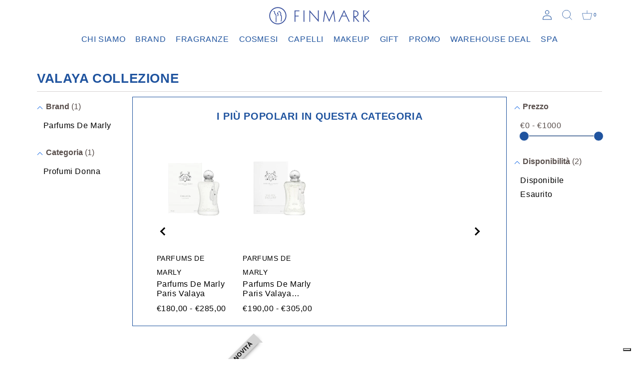

--- FILE ---
content_type: text/html; charset=utf-8
request_url: https://www.finmark.it/collections/valaya-collezione
body_size: 20722
content:
<!doctype html>
<html class="no-js" lang="it">
  <head>
<!-- TrustBox script -->
<script type="text/javascript" src="//widget.trustpilot.com/bootstrap/v5/tp.widget.bootstrap.min.js" async></script>
<!-- End TrustBox script -->
    <meta charset="utf-8">
    <meta http-equiv="X-UA-Compatible" content="IE=edge">
    <meta name="viewport" content="width=device-width,initial-scale=1">
    <meta name="theme-color" content="">
    <link rel="canonical" href="https://www.finmark.it/collections/valaya-collezione">
    <link rel="preconnect" href="https://cdn.shopify.com" crossorigin>
    <link rel="stylesheet" href="https://unpkg.com/swiper/swiper-bundle.min.css" />
    <link href="https://cdn.jsdelivr.net/npm/bootstrap@5.0.2/dist/css/bootstrap.min.css" rel="stylesheet" integrity="sha384-EVSTQN3/azprG1Anm3QDgpJLIm9Nao0Yz1ztcQTwFspd3yD65VohhpuuCOmLASjC" crossorigin="anonymous">
    <link rel="stylesheet" href="https://use.typekit.net/itr4gio.css">
    <link rel="stylesheet" href="https://cdnjs.cloudflare.com/ajax/libs/noUiSlider/15.5.0/nouislider.css" integrity="sha512-MKxcSu/LDtbIYHBNAWUQwfB3iVoG9xeMCm32QV5hZ/9lFaQZJVaXfz9aFa0IZExWzCpm7OWvp9zq9gVip/nLMg==" crossorigin="anonymous" referrerpolicy="no-referrer" />
    <link rel="stylesheet" href="//www.finmark.it/cdn/shop/t/16/assets/ictcart.css?v=75721212111084892521695726990">
    <link rel="stylesheet" href="//www.finmark.it/cdn/shop/t/16/assets/section-contact-form.css?v=92298892112949156401695726990"><title>VALAYA COLLEZIONE &ndash; Finmark</title>

    

<link rel="shortcut icon" href="https://cdn.shopify.com/s/files/1/0612/2654/9493/files/logo-16x16.png?v=1658846393" type="image/x-icon">

    

<meta property="og:site_name" content="Finmark">
<meta property="og:url" content="https://www.finmark.it/collections/valaya-collezione">
<meta property="og:title" content="VALAYA COLLEZIONE">
<meta property="og:type" content="product.group">
<meta property="og:description" content="Finmark"><meta name="twitter:card" content="summary_large_image">
<meta name="twitter:title" content="VALAYA COLLEZIONE">
<meta name="twitter:description" content="Finmark">


    <script src="//www.finmark.it/cdn/shop/t/16/assets/global.js?v=152374697807903566411695726990" defer="defer"></script>
      <script src="//www.finmark.it/cdn/shop/t/16/assets/timesact.js?v=14345070758991073691718801831" defer="defer"></script>

    <script>window.performance && window.performance.mark && window.performance.mark('shopify.content_for_header.start');</script><meta name="google-site-verification" content="B4ha43wnMPTiQtLPqMWh3p_icv3dvZwVUpa-erW0124">
<meta name="google-site-verification" content="JkYYDM3bzK7x1P235Xc0UdPa3U2XdLDnSsKBmaiiWYI">
<meta name="google-site-verification" content="B4ha43wnMPTiQtLPqMWh3p_icv3dvZwVUpa-erW0124">
<meta id="shopify-digital-wallet" name="shopify-digital-wallet" content="/61226549493/digital_wallets/dialog">
<meta name="shopify-checkout-api-token" content="9ed3079464779f411e67139af643b3f4">
<meta id="in-context-paypal-metadata" data-shop-id="61226549493" data-venmo-supported="false" data-environment="production" data-locale="it_IT" data-paypal-v4="true" data-currency="EUR">
<link rel="alternate" type="application/atom+xml" title="Feed" href="/collections/valaya-collezione.atom" />
<link rel="alternate" type="application/json+oembed" href="https://www.finmark.it/collections/valaya-collezione.oembed">
<script async="async" src="/checkouts/internal/preloads.js?locale=it-IT"></script>
<link rel="preconnect" href="https://shop.app" crossorigin="anonymous">
<script async="async" src="https://shop.app/checkouts/internal/preloads.js?locale=it-IT&shop_id=61226549493" crossorigin="anonymous"></script>
<script id="apple-pay-shop-capabilities" type="application/json">{"shopId":61226549493,"countryCode":"IT","currencyCode":"EUR","merchantCapabilities":["supports3DS"],"merchantId":"gid:\/\/shopify\/Shop\/61226549493","merchantName":"Finmark","requiredBillingContactFields":["postalAddress","email","phone"],"requiredShippingContactFields":["postalAddress","email","phone"],"shippingType":"shipping","supportedNetworks":["visa","maestro","masterCard","amex"],"total":{"type":"pending","label":"Finmark","amount":"1.00"},"shopifyPaymentsEnabled":true,"supportsSubscriptions":true}</script>
<script id="shopify-features" type="application/json">{"accessToken":"9ed3079464779f411e67139af643b3f4","betas":["rich-media-storefront-analytics"],"domain":"www.finmark.it","predictiveSearch":true,"shopId":61226549493,"locale":"it"}</script>
<script>var Shopify = Shopify || {};
Shopify.shop = "finmark-store.myshopify.com";
Shopify.locale = "it";
Shopify.currency = {"active":"EUR","rate":"1.0"};
Shopify.country = "IT";
Shopify.theme = {"name":"Finmark - Clerk integration [26.09.23]","id":153427247436,"schema_name":"Dawn","schema_version":"1.0.0","theme_store_id":null,"role":"main"};
Shopify.theme.handle = "null";
Shopify.theme.style = {"id":null,"handle":null};
Shopify.cdnHost = "www.finmark.it/cdn";
Shopify.routes = Shopify.routes || {};
Shopify.routes.root = "/";</script>
<script type="module">!function(o){(o.Shopify=o.Shopify||{}).modules=!0}(window);</script>
<script>!function(o){function n(){var o=[];function n(){o.push(Array.prototype.slice.apply(arguments))}return n.q=o,n}var t=o.Shopify=o.Shopify||{};t.loadFeatures=n(),t.autoloadFeatures=n()}(window);</script>
<script>
  window.ShopifyPay = window.ShopifyPay || {};
  window.ShopifyPay.apiHost = "shop.app\/pay";
  window.ShopifyPay.redirectState = null;
</script>
<script id="shop-js-analytics" type="application/json">{"pageType":"collection"}</script>
<script defer="defer" async type="module" src="//www.finmark.it/cdn/shopifycloud/shop-js/modules/v2/client.init-shop-cart-sync_B0kkjBRt.it.esm.js"></script>
<script defer="defer" async type="module" src="//www.finmark.it/cdn/shopifycloud/shop-js/modules/v2/chunk.common_AgTufRUD.esm.js"></script>
<script type="module">
  await import("//www.finmark.it/cdn/shopifycloud/shop-js/modules/v2/client.init-shop-cart-sync_B0kkjBRt.it.esm.js");
await import("//www.finmark.it/cdn/shopifycloud/shop-js/modules/v2/chunk.common_AgTufRUD.esm.js");

  window.Shopify.SignInWithShop?.initShopCartSync?.({"fedCMEnabled":true,"windoidEnabled":true});

</script>
<script>
  window.Shopify = window.Shopify || {};
  if (!window.Shopify.featureAssets) window.Shopify.featureAssets = {};
  window.Shopify.featureAssets['shop-js'] = {"shop-cart-sync":["modules/v2/client.shop-cart-sync_XOjUULQV.it.esm.js","modules/v2/chunk.common_AgTufRUD.esm.js"],"init-fed-cm":["modules/v2/client.init-fed-cm_CFGyCp6W.it.esm.js","modules/v2/chunk.common_AgTufRUD.esm.js"],"shop-button":["modules/v2/client.shop-button_D8PBjgvE.it.esm.js","modules/v2/chunk.common_AgTufRUD.esm.js"],"shop-cash-offers":["modules/v2/client.shop-cash-offers_UU-Uz0VT.it.esm.js","modules/v2/chunk.common_AgTufRUD.esm.js","modules/v2/chunk.modal_B6cKP347.esm.js"],"init-windoid":["modules/v2/client.init-windoid_DoFDvLIZ.it.esm.js","modules/v2/chunk.common_AgTufRUD.esm.js"],"shop-toast-manager":["modules/v2/client.shop-toast-manager_B4ykeoIZ.it.esm.js","modules/v2/chunk.common_AgTufRUD.esm.js"],"init-shop-email-lookup-coordinator":["modules/v2/client.init-shop-email-lookup-coordinator_CSPRSD92.it.esm.js","modules/v2/chunk.common_AgTufRUD.esm.js"],"init-shop-cart-sync":["modules/v2/client.init-shop-cart-sync_B0kkjBRt.it.esm.js","modules/v2/chunk.common_AgTufRUD.esm.js"],"avatar":["modules/v2/client.avatar_BTnouDA3.it.esm.js"],"pay-button":["modules/v2/client.pay-button_CPiJlQ5G.it.esm.js","modules/v2/chunk.common_AgTufRUD.esm.js"],"init-customer-accounts":["modules/v2/client.init-customer-accounts_C_Urp9Ri.it.esm.js","modules/v2/client.shop-login-button_BPreIq_c.it.esm.js","modules/v2/chunk.common_AgTufRUD.esm.js","modules/v2/chunk.modal_B6cKP347.esm.js"],"init-shop-for-new-customer-accounts":["modules/v2/client.init-shop-for-new-customer-accounts_Yq_StG--.it.esm.js","modules/v2/client.shop-login-button_BPreIq_c.it.esm.js","modules/v2/chunk.common_AgTufRUD.esm.js","modules/v2/chunk.modal_B6cKP347.esm.js"],"shop-login-button":["modules/v2/client.shop-login-button_BPreIq_c.it.esm.js","modules/v2/chunk.common_AgTufRUD.esm.js","modules/v2/chunk.modal_B6cKP347.esm.js"],"init-customer-accounts-sign-up":["modules/v2/client.init-customer-accounts-sign-up_DwpZPwLB.it.esm.js","modules/v2/client.shop-login-button_BPreIq_c.it.esm.js","modules/v2/chunk.common_AgTufRUD.esm.js","modules/v2/chunk.modal_B6cKP347.esm.js"],"shop-follow-button":["modules/v2/client.shop-follow-button_DF4PngeR.it.esm.js","modules/v2/chunk.common_AgTufRUD.esm.js","modules/v2/chunk.modal_B6cKP347.esm.js"],"checkout-modal":["modules/v2/client.checkout-modal_oq8wp8Y_.it.esm.js","modules/v2/chunk.common_AgTufRUD.esm.js","modules/v2/chunk.modal_B6cKP347.esm.js"],"lead-capture":["modules/v2/client.lead-capture_gcFup1jy.it.esm.js","modules/v2/chunk.common_AgTufRUD.esm.js","modules/v2/chunk.modal_B6cKP347.esm.js"],"shop-login":["modules/v2/client.shop-login_DiId8eKP.it.esm.js","modules/v2/chunk.common_AgTufRUD.esm.js","modules/v2/chunk.modal_B6cKP347.esm.js"],"payment-terms":["modules/v2/client.payment-terms_DTfZn2x7.it.esm.js","modules/v2/chunk.common_AgTufRUD.esm.js","modules/v2/chunk.modal_B6cKP347.esm.js"]};
</script>
<script>(function() {
  var isLoaded = false;
  function asyncLoad() {
    if (isLoaded) return;
    isLoaded = true;
    var urls = ["https:\/\/ecommplugins-scripts.trustpilot.com\/v2.1\/js\/header.min.js?settings=eyJrZXkiOiJNU1FzR2lHcVduVHM5MU5EIiwicyI6Im5vbmUifQ==\u0026v=2.5\u0026shop=finmark-store.myshopify.com","https:\/\/ecommplugins-trustboxsettings.trustpilot.com\/finmark-store.myshopify.com.js?settings=1712321373843\u0026shop=finmark-store.myshopify.com","https:\/\/widget.trustpilot.com\/bootstrap\/v5\/tp.widget.sync.bootstrap.min.js?shop=finmark-store.myshopify.com","https:\/\/cdn.shopify.com\/s\/files\/1\/0612\/2654\/9493\/t\/16\/assets\/booster_eu_cookie_61226549493.js?v=1695726990\u0026shop=finmark-store.myshopify.com","https:\/\/cdn.tabarn.app\/cdn\/automatic-discount\/automatic-discount-v2.min.js?shop=finmark-store.myshopify.com","https:\/\/chimpstatic.com\/mcjs-connected\/js\/users\/490b347dd7bf3140b0fbac80d\/7e92d2679671655e258507dee.js?shop=finmark-store.myshopify.com"];
    for (var i = 0; i < urls.length; i++) {
      var s = document.createElement('script');
      s.type = 'text/javascript';
      s.async = true;
      s.src = urls[i];
      var x = document.getElementsByTagName('script')[0];
      x.parentNode.insertBefore(s, x);
    }
  };
  if(window.attachEvent) {
    window.attachEvent('onload', asyncLoad);
  } else {
    window.addEventListener('load', asyncLoad, false);
  }
})();</script>
<script id="__st">var __st={"a":61226549493,"offset":3600,"reqid":"7b70c9c9-5182-4759-91f6-d89631909fe0-1768681114","pageurl":"www.finmark.it\/collections\/valaya-collezione","u":"49a9c42c79e3","p":"collection","rtyp":"collection","rid":600040636748};</script>
<script>window.ShopifyPaypalV4VisibilityTracking = true;</script>
<script id="form-persister">!function(){'use strict';const t='contact',e='new_comment',n=[[t,t],['blogs',e],['comments',e],[t,'customer']],o='password',r='form_key',c=['recaptcha-v3-token','g-recaptcha-response','h-captcha-response',o],s=()=>{try{return window.sessionStorage}catch{return}},i='__shopify_v',u=t=>t.elements[r],a=function(){const t=[...n].map((([t,e])=>`form[action*='/${t}']:not([data-nocaptcha='true']) input[name='form_type'][value='${e}']`)).join(',');var e;return e=t,()=>e?[...document.querySelectorAll(e)].map((t=>t.form)):[]}();function m(t){const e=u(t);a().includes(t)&&(!e||!e.value)&&function(t){try{if(!s())return;!function(t){const e=s();if(!e)return;const n=u(t);if(!n)return;const o=n.value;o&&e.removeItem(o)}(t);const e=Array.from(Array(32),(()=>Math.random().toString(36)[2])).join('');!function(t,e){u(t)||t.append(Object.assign(document.createElement('input'),{type:'hidden',name:r})),t.elements[r].value=e}(t,e),function(t,e){const n=s();if(!n)return;const r=[...t.querySelectorAll(`input[type='${o}']`)].map((({name:t})=>t)),u=[...c,...r],a={};for(const[o,c]of new FormData(t).entries())u.includes(o)||(a[o]=c);n.setItem(e,JSON.stringify({[i]:1,action:t.action,data:a}))}(t,e)}catch(e){console.error('failed to persist form',e)}}(t)}const f=t=>{if('true'===t.dataset.persistBound)return;const e=function(t,e){const n=function(t){return'function'==typeof t.submit?t.submit:HTMLFormElement.prototype.submit}(t).bind(t);return function(){let t;return()=>{t||(t=!0,(()=>{try{e(),n()}catch(t){(t=>{console.error('form submit failed',t)})(t)}})(),setTimeout((()=>t=!1),250))}}()}(t,(()=>{m(t)}));!function(t,e){if('function'==typeof t.submit&&'function'==typeof e)try{t.submit=e}catch{}}(t,e),t.addEventListener('submit',(t=>{t.preventDefault(),e()})),t.dataset.persistBound='true'};!function(){function t(t){const e=(t=>{const e=t.target;return e instanceof HTMLFormElement?e:e&&e.form})(t);e&&m(e)}document.addEventListener('submit',t),document.addEventListener('DOMContentLoaded',(()=>{const e=a();for(const t of e)f(t);var n;n=document.body,new window.MutationObserver((t=>{for(const e of t)if('childList'===e.type&&e.addedNodes.length)for(const t of e.addedNodes)1===t.nodeType&&'FORM'===t.tagName&&a().includes(t)&&f(t)})).observe(n,{childList:!0,subtree:!0,attributes:!1}),document.removeEventListener('submit',t)}))}()}();</script>
<script integrity="sha256-4kQ18oKyAcykRKYeNunJcIwy7WH5gtpwJnB7kiuLZ1E=" data-source-attribution="shopify.loadfeatures" defer="defer" src="//www.finmark.it/cdn/shopifycloud/storefront/assets/storefront/load_feature-a0a9edcb.js" crossorigin="anonymous"></script>
<script crossorigin="anonymous" defer="defer" src="//www.finmark.it/cdn/shopifycloud/storefront/assets/shopify_pay/storefront-65b4c6d7.js?v=20250812"></script>
<script data-source-attribution="shopify.dynamic_checkout.dynamic.init">var Shopify=Shopify||{};Shopify.PaymentButton=Shopify.PaymentButton||{isStorefrontPortableWallets:!0,init:function(){window.Shopify.PaymentButton.init=function(){};var t=document.createElement("script");t.src="https://www.finmark.it/cdn/shopifycloud/portable-wallets/latest/portable-wallets.it.js",t.type="module",document.head.appendChild(t)}};
</script>
<script data-source-attribution="shopify.dynamic_checkout.buyer_consent">
  function portableWalletsHideBuyerConsent(e){var t=document.getElementById("shopify-buyer-consent"),n=document.getElementById("shopify-subscription-policy-button");t&&n&&(t.classList.add("hidden"),t.setAttribute("aria-hidden","true"),n.removeEventListener("click",e))}function portableWalletsShowBuyerConsent(e){var t=document.getElementById("shopify-buyer-consent"),n=document.getElementById("shopify-subscription-policy-button");t&&n&&(t.classList.remove("hidden"),t.removeAttribute("aria-hidden"),n.addEventListener("click",e))}window.Shopify?.PaymentButton&&(window.Shopify.PaymentButton.hideBuyerConsent=portableWalletsHideBuyerConsent,window.Shopify.PaymentButton.showBuyerConsent=portableWalletsShowBuyerConsent);
</script>
<script data-source-attribution="shopify.dynamic_checkout.cart.bootstrap">document.addEventListener("DOMContentLoaded",(function(){function t(){return document.querySelector("shopify-accelerated-checkout-cart, shopify-accelerated-checkout")}if(t())Shopify.PaymentButton.init();else{new MutationObserver((function(e,n){t()&&(Shopify.PaymentButton.init(),n.disconnect())})).observe(document.body,{childList:!0,subtree:!0})}}));
</script>
<link id="shopify-accelerated-checkout-styles" rel="stylesheet" media="screen" href="https://www.finmark.it/cdn/shopifycloud/portable-wallets/latest/accelerated-checkout-backwards-compat.css" crossorigin="anonymous">
<style id="shopify-accelerated-checkout-cart">
        #shopify-buyer-consent {
  margin-top: 1em;
  display: inline-block;
  width: 100%;
}

#shopify-buyer-consent.hidden {
  display: none;
}

#shopify-subscription-policy-button {
  background: none;
  border: none;
  padding: 0;
  text-decoration: underline;
  font-size: inherit;
  cursor: pointer;
}

#shopify-subscription-policy-button::before {
  box-shadow: none;
}

      </style>

<script>window.performance && window.performance.mark && window.performance.mark('shopify.content_for_header.end');</script>

    <script type="text/javascript">
    var _iub = _iub || [];
    _iub.csConfiguration = {
        "lang": "it",
        "siteId": 3912034,
        "cookiePolicyId": 17833329,
    };
<!-- code for Shopify (1 of 2) -->
    var onPreferenceExpressedOrNotNeededCallback = function(prefs) {
        var isPrefEmpty = !prefs || Object.keys(prefs).length === 0;
        var consent = isPrefEmpty ? _iub.cs.api.getPreferences() : prefs;
        var shopifyPurposes = {
          "analytics": [4, 's'],
          "marketing": [5, 'adv'],
          "preferences": [2, 3],
          "sale_of_data": ['s', 'sh'],
        }
        var expressedConsent = {};
        Object.keys(shopifyPurposes).forEach(function(purposeItem) {
          var purposeExpressed = null
          shopifyPurposes[purposeItem].forEach(item => {
            if (consent.purposes && typeof consent.purposes[item] === 'boolean') {
              purposeExpressed = consent.purposes[item];
            }
            if (consent.uspr && typeof consent.uspr[item] === 'boolean' && purposeExpressed !== false) {
              purposeExpressed = consent.uspr[item];
            }
          })
 
          if (typeof purposeExpressed === 'boolean') {
            expressedConsent[purposeItem] = purposeExpressed;
          }
        })
        window.Shopify.customerPrivacy.setTrackingConsent(expressedConsent, function() {});
    }
    if (typeof _iub.csConfiguration.callback === 'object') {
        _iub.csConfiguration.callback.onPreferenceExpressedOrNotNeeded = onPreferenceExpressedOrNotNeededCallback;
    } else {
        _iub.csConfiguration.callback = {
            onPreferenceExpressedOrNotNeeded: onPreferenceExpressedOrNotNeededCallback
        };
    }
</script>
<script type="text/javascript" src="//cdn.iubenda.com/cs/iubenda_cs.js" charset="UTF-8" async></script>
<!-- code for Shopify (2 of 2) - Tracking API -->
<script type="text/javascript">
window.Shopify.loadFeatures(
  [
    {
      name: 'consent-tracking-api',
      version: '0.1',
    },
  ],
  function(error) {
    if (error) {
      throw error;
    }
  }
);
</script>


    <style data-shopify>
      
      
      
      
      

      :root {
        --font-body-family: Helvetica, Arial, sans-serif;
        --font-body-style: normal;
        --font-body-weight: 400;

        --font-heading-family: Helvetica, Arial, sans-serif;
        --font-heading-style: normal;
        --font-heading-weight: 700;

        --color-base-text: #1A1B18;
        --color-base-text-rgb: 26, 27, 24;
        --color-base-background-1: #FFFFFF;
        --color-base-background-1-rgb: 255, 255, 255;
        --color-base-background-2: #FAF1E9;
        --color-base-background-2-rgb: 250, 241, 233;
        --color-base-solid-button-labels: #FFFFFF;
        --color-base-solid-button-labels-rgb: 255, 255, 255;
        --color-base-outline-button-labels: #445958;
        --color-base-outline-button-labels-rgb: 68, 89, 88;
        --color-base-accent-1: #445958;
        --color-base-accent-1-rgb: 68, 89, 88;
        --color-base-accent-2: #9D572C;
        --color-base-accent-2-rgb: 157, 87, 44;

        --color-base-text-opacity-10-percent: #e8e8e8;
        --color-base-text-opacity-20-percent: #d1d1d1;
        --color-base-text-opacity-55-percent: #818280;
        --color-base-text-opacity-85-percent: #3c3d3b;
        --color-base-accent-1-opacity-10-percent: #eceeee;
        --color-base-accent-2-opacity-10-percent: #f5eeea;
      }

      *,
      *::before,
      *::after {
        box-sizing: inherit;
      }

      html {
        box-sizing: border-box;
        font-size: 62.5%;
        height: 100%;
      }

      body {
        display: grid;
        grid-template-rows: auto auto 1fr auto;
        grid-template-columns: 100%;
        min-height: 100%;
        margin: 0;
        font-size: 1.5rem;
        letter-spacing: 0.06rem;
        line-height: 1.8;
        font-family: var(--font-body-family);
        font-style: var(--font-body-style);
        font-weight: var(--font-body-weight);
      }

      @media screen and (min-width: 750px) {
        body {
          font-size: 1.6rem;
        }
      }
    </style>

    <link href="//www.finmark.it/cdn/shop/t/16/assets/base.css?v=107340629524144340381696241263" rel="stylesheet" type="text/css" media="all" />
<script>document.documentElement.className = document.documentElement.className.replace('no-js', 'js');</script>
    <script>
  !function(t,n){var e=n.loyaltylion||[];if(!e.isLoyaltyLion){n.loyaltylion=e,void 0===n.lion&&(n.lion=e),e.version=2,e.isLoyaltyLion=!0;var o=n.URLSearchParams,i=n.sessionStorage,r="ll_loader_revision",a=(new Date).toISOString().replace(/-/g,""),s="function"==typeof o?function(){try{var t=new o(n.location.search).get(r);return t&&i.setItem(r,t),i.getItem(r)}catch(t){return""}}():null;c("https://sdk.loyaltylion.net/static/2/"+a.slice(0,8)+"/loader"+(s?"-"+s:"")+".js");var l=!1;e.init=function(t){if(l)throw new Error("Cannot call lion.init more than once");l=!0;var n=e._token=t.token;if(!n)throw new Error("Token must be supplied to lion.init");var o=[];function i(t,n){t[n]=function(){o.push([n,Array.prototype.slice.call(arguments,0)])}}"_push configure bootstrap shutdown on removeListener authenticateCustomer".split(" ").forEach(function(t){i(e,t)}),c("https://sdk.loyaltylion.net/sdk/start/"+a.slice(0,11)+"/"+n+".js"),e._initData=t,e._buffer=o}}function c(n){var e=t.getElementsByTagName("script")[0],o=t.createElement("script");o.src=n,o.crossOrigin="",e.parentNode.insertBefore(o,e)}}(document,window);

  
    
      loyaltylion.init({ token: "ed4b8899b04764024326c6066b112098" });
    
  
</script>

          <!-- Start of Clerk.io E-commerce Personalisation tool - www.clerk.io -->
        <script type="text/javascript">
          (function(w,d){
            var e=d.createElement('script');e.type='text/javascript';e.async=true;
            e.src='https://cdn.clerk.io/clerk.js';
            var s=d.getElementsByTagName('script')[0];s.parentNode.insertBefore(e,s);
            w.__clerk_q=w.__clerk_q||[];w.Clerk=w.Clerk||function(){w.__clerk_q.push(arguments)};
          })(window,document);
      
          Clerk('config', {
            key: 'N2RjerYi7l47u5c8iSsOq9cIF29Bc99U',
            formatters: {
              currency_converter: function(price) {
                var converted_price = (price*Shopify.currency.rate);
                return (converted_price).toString();
              }
            },
            globals: {
              currency_iso: "EUR",
              currency_symbol: "€"
            }
          });
        </script>
      <!-- End of Clerk.io E-commerce Personalisation tool - www.clerk.io -->
<script src="https://cdn.shopify.com/extensions/8d2c31d3-a828-4daf-820f-80b7f8e01c39/nova-eu-cookie-bar-gdpr-4/assets/nova-cookie-app-embed.js" type="text/javascript" defer="defer"></script>
<link href="https://cdn.shopify.com/extensions/8d2c31d3-a828-4daf-820f-80b7f8e01c39/nova-eu-cookie-bar-gdpr-4/assets/nova-cookie.css" rel="stylesheet" type="text/css" media="all">
<link href="https://monorail-edge.shopifysvc.com" rel="dns-prefetch">
<script>(function(){if ("sendBeacon" in navigator && "performance" in window) {try {var session_token_from_headers = performance.getEntriesByType('navigation')[0].serverTiming.find(x => x.name == '_s').description;} catch {var session_token_from_headers = undefined;}var session_cookie_matches = document.cookie.match(/_shopify_s=([^;]*)/);var session_token_from_cookie = session_cookie_matches && session_cookie_matches.length === 2 ? session_cookie_matches[1] : "";var session_token = session_token_from_headers || session_token_from_cookie || "";function handle_abandonment_event(e) {var entries = performance.getEntries().filter(function(entry) {return /monorail-edge.shopifysvc.com/.test(entry.name);});if (!window.abandonment_tracked && entries.length === 0) {window.abandonment_tracked = true;var currentMs = Date.now();var navigation_start = performance.timing.navigationStart;var payload = {shop_id: 61226549493,url: window.location.href,navigation_start,duration: currentMs - navigation_start,session_token,page_type: "collection"};window.navigator.sendBeacon("https://monorail-edge.shopifysvc.com/v1/produce", JSON.stringify({schema_id: "online_store_buyer_site_abandonment/1.1",payload: payload,metadata: {event_created_at_ms: currentMs,event_sent_at_ms: currentMs}}));}}window.addEventListener('pagehide', handle_abandonment_event);}}());</script>
<script id="web-pixels-manager-setup">(function e(e,d,r,n,o){if(void 0===o&&(o={}),!Boolean(null===(a=null===(i=window.Shopify)||void 0===i?void 0:i.analytics)||void 0===a?void 0:a.replayQueue)){var i,a;window.Shopify=window.Shopify||{};var t=window.Shopify;t.analytics=t.analytics||{};var s=t.analytics;s.replayQueue=[],s.publish=function(e,d,r){return s.replayQueue.push([e,d,r]),!0};try{self.performance.mark("wpm:start")}catch(e){}var l=function(){var e={modern:/Edge?\/(1{2}[4-9]|1[2-9]\d|[2-9]\d{2}|\d{4,})\.\d+(\.\d+|)|Firefox\/(1{2}[4-9]|1[2-9]\d|[2-9]\d{2}|\d{4,})\.\d+(\.\d+|)|Chrom(ium|e)\/(9{2}|\d{3,})\.\d+(\.\d+|)|(Maci|X1{2}).+ Version\/(15\.\d+|(1[6-9]|[2-9]\d|\d{3,})\.\d+)([,.]\d+|)( \(\w+\)|)( Mobile\/\w+|) Safari\/|Chrome.+OPR\/(9{2}|\d{3,})\.\d+\.\d+|(CPU[ +]OS|iPhone[ +]OS|CPU[ +]iPhone|CPU IPhone OS|CPU iPad OS)[ +]+(15[._]\d+|(1[6-9]|[2-9]\d|\d{3,})[._]\d+)([._]\d+|)|Android:?[ /-](13[3-9]|1[4-9]\d|[2-9]\d{2}|\d{4,})(\.\d+|)(\.\d+|)|Android.+Firefox\/(13[5-9]|1[4-9]\d|[2-9]\d{2}|\d{4,})\.\d+(\.\d+|)|Android.+Chrom(ium|e)\/(13[3-9]|1[4-9]\d|[2-9]\d{2}|\d{4,})\.\d+(\.\d+|)|SamsungBrowser\/([2-9]\d|\d{3,})\.\d+/,legacy:/Edge?\/(1[6-9]|[2-9]\d|\d{3,})\.\d+(\.\d+|)|Firefox\/(5[4-9]|[6-9]\d|\d{3,})\.\d+(\.\d+|)|Chrom(ium|e)\/(5[1-9]|[6-9]\d|\d{3,})\.\d+(\.\d+|)([\d.]+$|.*Safari\/(?![\d.]+ Edge\/[\d.]+$))|(Maci|X1{2}).+ Version\/(10\.\d+|(1[1-9]|[2-9]\d|\d{3,})\.\d+)([,.]\d+|)( \(\w+\)|)( Mobile\/\w+|) Safari\/|Chrome.+OPR\/(3[89]|[4-9]\d|\d{3,})\.\d+\.\d+|(CPU[ +]OS|iPhone[ +]OS|CPU[ +]iPhone|CPU IPhone OS|CPU iPad OS)[ +]+(10[._]\d+|(1[1-9]|[2-9]\d|\d{3,})[._]\d+)([._]\d+|)|Android:?[ /-](13[3-9]|1[4-9]\d|[2-9]\d{2}|\d{4,})(\.\d+|)(\.\d+|)|Mobile Safari.+OPR\/([89]\d|\d{3,})\.\d+\.\d+|Android.+Firefox\/(13[5-9]|1[4-9]\d|[2-9]\d{2}|\d{4,})\.\d+(\.\d+|)|Android.+Chrom(ium|e)\/(13[3-9]|1[4-9]\d|[2-9]\d{2}|\d{4,})\.\d+(\.\d+|)|Android.+(UC? ?Browser|UCWEB|U3)[ /]?(15\.([5-9]|\d{2,})|(1[6-9]|[2-9]\d|\d{3,})\.\d+)\.\d+|SamsungBrowser\/(5\.\d+|([6-9]|\d{2,})\.\d+)|Android.+MQ{2}Browser\/(14(\.(9|\d{2,})|)|(1[5-9]|[2-9]\d|\d{3,})(\.\d+|))(\.\d+|)|K[Aa][Ii]OS\/(3\.\d+|([4-9]|\d{2,})\.\d+)(\.\d+|)/},d=e.modern,r=e.legacy,n=navigator.userAgent;return n.match(d)?"modern":n.match(r)?"legacy":"unknown"}(),u="modern"===l?"modern":"legacy",c=(null!=n?n:{modern:"",legacy:""})[u],f=function(e){return[e.baseUrl,"/wpm","/b",e.hashVersion,"modern"===e.buildTarget?"m":"l",".js"].join("")}({baseUrl:d,hashVersion:r,buildTarget:u}),m=function(e){var d=e.version,r=e.bundleTarget,n=e.surface,o=e.pageUrl,i=e.monorailEndpoint;return{emit:function(e){var a=e.status,t=e.errorMsg,s=(new Date).getTime(),l=JSON.stringify({metadata:{event_sent_at_ms:s},events:[{schema_id:"web_pixels_manager_load/3.1",payload:{version:d,bundle_target:r,page_url:o,status:a,surface:n,error_msg:t},metadata:{event_created_at_ms:s}}]});if(!i)return console&&console.warn&&console.warn("[Web Pixels Manager] No Monorail endpoint provided, skipping logging."),!1;try{return self.navigator.sendBeacon.bind(self.navigator)(i,l)}catch(e){}var u=new XMLHttpRequest;try{return u.open("POST",i,!0),u.setRequestHeader("Content-Type","text/plain"),u.send(l),!0}catch(e){return console&&console.warn&&console.warn("[Web Pixels Manager] Got an unhandled error while logging to Monorail."),!1}}}}({version:r,bundleTarget:l,surface:e.surface,pageUrl:self.location.href,monorailEndpoint:e.monorailEndpoint});try{o.browserTarget=l,function(e){var d=e.src,r=e.async,n=void 0===r||r,o=e.onload,i=e.onerror,a=e.sri,t=e.scriptDataAttributes,s=void 0===t?{}:t,l=document.createElement("script"),u=document.querySelector("head"),c=document.querySelector("body");if(l.async=n,l.src=d,a&&(l.integrity=a,l.crossOrigin="anonymous"),s)for(var f in s)if(Object.prototype.hasOwnProperty.call(s,f))try{l.dataset[f]=s[f]}catch(e){}if(o&&l.addEventListener("load",o),i&&l.addEventListener("error",i),u)u.appendChild(l);else{if(!c)throw new Error("Did not find a head or body element to append the script");c.appendChild(l)}}({src:f,async:!0,onload:function(){if(!function(){var e,d;return Boolean(null===(d=null===(e=window.Shopify)||void 0===e?void 0:e.analytics)||void 0===d?void 0:d.initialized)}()){var d=window.webPixelsManager.init(e)||void 0;if(d){var r=window.Shopify.analytics;r.replayQueue.forEach((function(e){var r=e[0],n=e[1],o=e[2];d.publishCustomEvent(r,n,o)})),r.replayQueue=[],r.publish=d.publishCustomEvent,r.visitor=d.visitor,r.initialized=!0}}},onerror:function(){return m.emit({status:"failed",errorMsg:"".concat(f," has failed to load")})},sri:function(e){var d=/^sha384-[A-Za-z0-9+/=]+$/;return"string"==typeof e&&d.test(e)}(c)?c:"",scriptDataAttributes:o}),m.emit({status:"loading"})}catch(e){m.emit({status:"failed",errorMsg:(null==e?void 0:e.message)||"Unknown error"})}}})({shopId: 61226549493,storefrontBaseUrl: "https://www.finmark.it",extensionsBaseUrl: "https://extensions.shopifycdn.com/cdn/shopifycloud/web-pixels-manager",monorailEndpoint: "https://monorail-edge.shopifysvc.com/unstable/produce_batch",surface: "storefront-renderer",enabledBetaFlags: ["2dca8a86"],webPixelsConfigList: [{"id":"899121484","configuration":"{\"config\":\"{\\\"pixel_id\\\":\\\"G-62BSKC68D1\\\",\\\"target_country\\\":\\\"IT\\\",\\\"gtag_events\\\":[{\\\"type\\\":\\\"begin_checkout\\\",\\\"action_label\\\":[\\\"G-62BSKC68D1\\\",\\\"AW-955271964\\\/SaEcCMeU59oDEJyWwccD\\\"]},{\\\"type\\\":\\\"search\\\",\\\"action_label\\\":[\\\"G-62BSKC68D1\\\",\\\"AW-955271964\\\/XyTlCMqU59oDEJyWwccD\\\"]},{\\\"type\\\":\\\"view_item\\\",\\\"action_label\\\":[\\\"G-62BSKC68D1\\\",\\\"AW-955271964\\\/9PULCMGU59oDEJyWwccD\\\",\\\"MC-6QF28FSSCM\\\"]},{\\\"type\\\":\\\"purchase\\\",\\\"action_label\\\":[\\\"G-62BSKC68D1\\\",\\\"AW-955271964\\\/_QbLCL6U59oDEJyWwccD\\\",\\\"MC-6QF28FSSCM\\\"]},{\\\"type\\\":\\\"page_view\\\",\\\"action_label\\\":[\\\"G-62BSKC68D1\\\",\\\"AW-955271964\\\/OCcGCLuU59oDEJyWwccD\\\",\\\"MC-6QF28FSSCM\\\"]},{\\\"type\\\":\\\"add_payment_info\\\",\\\"action_label\\\":[\\\"G-62BSKC68D1\\\",\\\"AW-955271964\\\/LTprCM2U59oDEJyWwccD\\\"]},{\\\"type\\\":\\\"add_to_cart\\\",\\\"action_label\\\":[\\\"G-62BSKC68D1\\\",\\\"AW-955271964\\\/EzE9CMSU59oDEJyWwccD\\\"]}],\\\"enable_monitoring_mode\\\":false}\"}","eventPayloadVersion":"v1","runtimeContext":"OPEN","scriptVersion":"b2a88bafab3e21179ed38636efcd8a93","type":"APP","apiClientId":1780363,"privacyPurposes":[],"dataSharingAdjustments":{"protectedCustomerApprovalScopes":["read_customer_address","read_customer_email","read_customer_name","read_customer_personal_data","read_customer_phone"]}},{"id":"359399756","configuration":"{\"pixel_id\":\"553002932005388\",\"pixel_type\":\"facebook_pixel\",\"metaapp_system_user_token\":\"-\"}","eventPayloadVersion":"v1","runtimeContext":"OPEN","scriptVersion":"ca16bc87fe92b6042fbaa3acc2fbdaa6","type":"APP","apiClientId":2329312,"privacyPurposes":["ANALYTICS","MARKETING","SALE_OF_DATA"],"dataSharingAdjustments":{"protectedCustomerApprovalScopes":["read_customer_address","read_customer_email","read_customer_name","read_customer_personal_data","read_customer_phone"]}},{"id":"198967628","eventPayloadVersion":"v1","runtimeContext":"LAX","scriptVersion":"1","type":"CUSTOM","privacyPurposes":["ANALYTICS"],"name":"Google Analytics tag (migrated)"},{"id":"shopify-app-pixel","configuration":"{}","eventPayloadVersion":"v1","runtimeContext":"STRICT","scriptVersion":"0450","apiClientId":"shopify-pixel","type":"APP","privacyPurposes":["ANALYTICS","MARKETING"]},{"id":"shopify-custom-pixel","eventPayloadVersion":"v1","runtimeContext":"LAX","scriptVersion":"0450","apiClientId":"shopify-pixel","type":"CUSTOM","privacyPurposes":["ANALYTICS","MARKETING"]}],isMerchantRequest: false,initData: {"shop":{"name":"Finmark","paymentSettings":{"currencyCode":"EUR"},"myshopifyDomain":"finmark-store.myshopify.com","countryCode":"IT","storefrontUrl":"https:\/\/www.finmark.it"},"customer":null,"cart":null,"checkout":null,"productVariants":[],"purchasingCompany":null},},"https://www.finmark.it/cdn","fcfee988w5aeb613cpc8e4bc33m6693e112",{"modern":"","legacy":""},{"shopId":"61226549493","storefrontBaseUrl":"https:\/\/www.finmark.it","extensionBaseUrl":"https:\/\/extensions.shopifycdn.com\/cdn\/shopifycloud\/web-pixels-manager","surface":"storefront-renderer","enabledBetaFlags":"[\"2dca8a86\"]","isMerchantRequest":"false","hashVersion":"fcfee988w5aeb613cpc8e4bc33m6693e112","publish":"custom","events":"[[\"page_viewed\",{}],[\"collection_viewed\",{\"collection\":{\"id\":\"600040636748\",\"title\":\"VALAYA COLLEZIONE\",\"productVariants\":[{\"price\":{\"amount\":285.0,\"currencyCode\":\"EUR\"},\"product\":{\"title\":\"Parfums De Marly Paris Valaya\",\"vendor\":\"Parfums De Marly\",\"id\":\"7922844729589\",\"untranslatedTitle\":\"Parfums De Marly Paris Valaya\",\"url\":\"\/products\/parfums-de-marly-valaya\",\"type\":\"\"},\"id\":\"43422573265141\",\"image\":{\"src\":\"\/\/www.finmark.it\/cdn\/shop\/products\/valaya-1200x1500.jpg?v=1674137498\"},\"sku\":\"NPM0014PV\",\"title\":\"75 ml\",\"untranslatedTitle\":\"75 ml\"},{\"price\":{\"amount\":305.0,\"currencyCode\":\"EUR\"},\"product\":{\"title\":\"Parfums De Marly Paris Valaya Exclusif\",\"vendor\":\"Parfums De Marly\",\"id\":\"9398551183692\",\"untranslatedTitle\":\"Parfums De Marly Paris Valaya Exclusif\",\"url\":\"\/products\/parfums-de-marly-paris-valaya-exclusif\",\"type\":\"\"},\"id\":\"49333253603660\",\"image\":{\"src\":\"\/\/www.finmark.it\/cdn\/shop\/files\/Parfums-de-Marly-Valaya-Exclusif-1200x1500.jpg?v=1737716380\"},\"sku\":\"NPM0020PV\",\"title\":\"75 ml\",\"untranslatedTitle\":\"75 ml\"}]}}]]"});</script><script>
  window.ShopifyAnalytics = window.ShopifyAnalytics || {};
  window.ShopifyAnalytics.meta = window.ShopifyAnalytics.meta || {};
  window.ShopifyAnalytics.meta.currency = 'EUR';
  var meta = {"products":[{"id":7922844729589,"gid":"gid:\/\/shopify\/Product\/7922844729589","vendor":"Parfums De Marly","type":"","handle":"parfums-de-marly-valaya","variants":[{"id":43422573265141,"price":28500,"name":"Parfums De Marly Paris Valaya - 75 ml","public_title":"75 ml","sku":"NPM0014PV"},{"id":48336403464524,"price":18000,"name":"Parfums De Marly Paris Valaya - 30 ml","public_title":"30 ml","sku":"NPM0018PV"}],"remote":false},{"id":9398551183692,"gid":"gid:\/\/shopify\/Product\/9398551183692","vendor":"Parfums De Marly","type":"","handle":"parfums-de-marly-paris-valaya-exclusif","variants":[{"id":49333253603660,"price":30500,"name":"Parfums De Marly Paris Valaya Exclusif - 75 ml","public_title":"75 ml","sku":"NPM0020PV"},{"id":49333253636428,"price":19000,"name":"Parfums De Marly Paris Valaya Exclusif - 30 ml","public_title":"30 ml","sku":"NPM0021PV"}],"remote":false}],"page":{"pageType":"collection","resourceType":"collection","resourceId":600040636748,"requestId":"7b70c9c9-5182-4759-91f6-d89631909fe0-1768681114"}};
  for (var attr in meta) {
    window.ShopifyAnalytics.meta[attr] = meta[attr];
  }
</script>
<script class="analytics">
  (function () {
    var customDocumentWrite = function(content) {
      var jquery = null;

      if (window.jQuery) {
        jquery = window.jQuery;
      } else if (window.Checkout && window.Checkout.$) {
        jquery = window.Checkout.$;
      }

      if (jquery) {
        jquery('body').append(content);
      }
    };

    var hasLoggedConversion = function(token) {
      if (token) {
        return document.cookie.indexOf('loggedConversion=' + token) !== -1;
      }
      return false;
    }

    var setCookieIfConversion = function(token) {
      if (token) {
        var twoMonthsFromNow = new Date(Date.now());
        twoMonthsFromNow.setMonth(twoMonthsFromNow.getMonth() + 2);

        document.cookie = 'loggedConversion=' + token + '; expires=' + twoMonthsFromNow;
      }
    }

    var trekkie = window.ShopifyAnalytics.lib = window.trekkie = window.trekkie || [];
    if (trekkie.integrations) {
      return;
    }
    trekkie.methods = [
      'identify',
      'page',
      'ready',
      'track',
      'trackForm',
      'trackLink'
    ];
    trekkie.factory = function(method) {
      return function() {
        var args = Array.prototype.slice.call(arguments);
        args.unshift(method);
        trekkie.push(args);
        return trekkie;
      };
    };
    for (var i = 0; i < trekkie.methods.length; i++) {
      var key = trekkie.methods[i];
      trekkie[key] = trekkie.factory(key);
    }
    trekkie.load = function(config) {
      trekkie.config = config || {};
      trekkie.config.initialDocumentCookie = document.cookie;
      var first = document.getElementsByTagName('script')[0];
      var script = document.createElement('script');
      script.type = 'text/javascript';
      script.onerror = function(e) {
        var scriptFallback = document.createElement('script');
        scriptFallback.type = 'text/javascript';
        scriptFallback.onerror = function(error) {
                var Monorail = {
      produce: function produce(monorailDomain, schemaId, payload) {
        var currentMs = new Date().getTime();
        var event = {
          schema_id: schemaId,
          payload: payload,
          metadata: {
            event_created_at_ms: currentMs,
            event_sent_at_ms: currentMs
          }
        };
        return Monorail.sendRequest("https://" + monorailDomain + "/v1/produce", JSON.stringify(event));
      },
      sendRequest: function sendRequest(endpointUrl, payload) {
        // Try the sendBeacon API
        if (window && window.navigator && typeof window.navigator.sendBeacon === 'function' && typeof window.Blob === 'function' && !Monorail.isIos12()) {
          var blobData = new window.Blob([payload], {
            type: 'text/plain'
          });

          if (window.navigator.sendBeacon(endpointUrl, blobData)) {
            return true;
          } // sendBeacon was not successful

        } // XHR beacon

        var xhr = new XMLHttpRequest();

        try {
          xhr.open('POST', endpointUrl);
          xhr.setRequestHeader('Content-Type', 'text/plain');
          xhr.send(payload);
        } catch (e) {
          console.log(e);
        }

        return false;
      },
      isIos12: function isIos12() {
        return window.navigator.userAgent.lastIndexOf('iPhone; CPU iPhone OS 12_') !== -1 || window.navigator.userAgent.lastIndexOf('iPad; CPU OS 12_') !== -1;
      }
    };
    Monorail.produce('monorail-edge.shopifysvc.com',
      'trekkie_storefront_load_errors/1.1',
      {shop_id: 61226549493,
      theme_id: 153427247436,
      app_name: "storefront",
      context_url: window.location.href,
      source_url: "//www.finmark.it/cdn/s/trekkie.storefront.cd680fe47e6c39ca5d5df5f0a32d569bc48c0f27.min.js"});

        };
        scriptFallback.async = true;
        scriptFallback.src = '//www.finmark.it/cdn/s/trekkie.storefront.cd680fe47e6c39ca5d5df5f0a32d569bc48c0f27.min.js';
        first.parentNode.insertBefore(scriptFallback, first);
      };
      script.async = true;
      script.src = '//www.finmark.it/cdn/s/trekkie.storefront.cd680fe47e6c39ca5d5df5f0a32d569bc48c0f27.min.js';
      first.parentNode.insertBefore(script, first);
    };
    trekkie.load(
      {"Trekkie":{"appName":"storefront","development":false,"defaultAttributes":{"shopId":61226549493,"isMerchantRequest":null,"themeId":153427247436,"themeCityHash":"5491215566401211237","contentLanguage":"it","currency":"EUR","eventMetadataId":"85f9d3e2-6035-4453-ab7c-e8ce5ba88c18"},"isServerSideCookieWritingEnabled":true,"monorailRegion":"shop_domain","enabledBetaFlags":["65f19447"]},"Session Attribution":{},"S2S":{"facebookCapiEnabled":true,"source":"trekkie-storefront-renderer","apiClientId":580111}}
    );

    var loaded = false;
    trekkie.ready(function() {
      if (loaded) return;
      loaded = true;

      window.ShopifyAnalytics.lib = window.trekkie;

      var originalDocumentWrite = document.write;
      document.write = customDocumentWrite;
      try { window.ShopifyAnalytics.merchantGoogleAnalytics.call(this); } catch(error) {};
      document.write = originalDocumentWrite;

      window.ShopifyAnalytics.lib.page(null,{"pageType":"collection","resourceType":"collection","resourceId":600040636748,"requestId":"7b70c9c9-5182-4759-91f6-d89631909fe0-1768681114","shopifyEmitted":true});

      var match = window.location.pathname.match(/checkouts\/(.+)\/(thank_you|post_purchase)/)
      var token = match? match[1]: undefined;
      if (!hasLoggedConversion(token)) {
        setCookieIfConversion(token);
        window.ShopifyAnalytics.lib.track("Viewed Product Category",{"currency":"EUR","category":"Collection: valaya-collezione","collectionName":"valaya-collezione","collectionId":600040636748,"nonInteraction":true},undefined,undefined,{"shopifyEmitted":true});
      }
    });


        var eventsListenerScript = document.createElement('script');
        eventsListenerScript.async = true;
        eventsListenerScript.src = "//www.finmark.it/cdn/shopifycloud/storefront/assets/shop_events_listener-3da45d37.js";
        document.getElementsByTagName('head')[0].appendChild(eventsListenerScript);

})();</script>
  <script>
  if (!window.ga || (window.ga && typeof window.ga !== 'function')) {
    window.ga = function ga() {
      (window.ga.q = window.ga.q || []).push(arguments);
      if (window.Shopify && window.Shopify.analytics && typeof window.Shopify.analytics.publish === 'function') {
        window.Shopify.analytics.publish("ga_stub_called", {}, {sendTo: "google_osp_migration"});
      }
      console.error("Shopify's Google Analytics stub called with:", Array.from(arguments), "\nSee https://help.shopify.com/manual/promoting-marketing/pixels/pixel-migration#google for more information.");
    };
    if (window.Shopify && window.Shopify.analytics && typeof window.Shopify.analytics.publish === 'function') {
      window.Shopify.analytics.publish("ga_stub_initialized", {}, {sendTo: "google_osp_migration"});
    }
  }
</script>
<script
  defer
  src="https://www.finmark.it/cdn/shopifycloud/perf-kit/shopify-perf-kit-3.0.4.min.js"
  data-application="storefront-renderer"
  data-shop-id="61226549493"
  data-render-region="gcp-us-east1"
  data-page-type="collection"
  data-theme-instance-id="153427247436"
  data-theme-name="Dawn"
  data-theme-version="1.0.0"
  data-monorail-region="shop_domain"
  data-resource-timing-sampling-rate="10"
  data-shs="true"
  data-shs-beacon="true"
  data-shs-export-with-fetch="true"
  data-shs-logs-sample-rate="1"
  data-shs-beacon-endpoint="https://www.finmark.it/api/collect"
></script>
</head>

  <body>
    <a class="skip-to-content-link button visually-hidden" href="#MainContent">
      Vai direttamente ai contenuti
    </a>
    <section id="shopify-section-announcement-bar" class="shopify-section">


</section>
    <div id="shopify-section-modal" class="shopify-section"><link href="//www.finmark.it/cdn/shop/t/16/assets/modal.css?v=13795555308010236071695726990" rel="stylesheet" type="text/css" media="all" />












</div>
    <div id="shopify-section-header" class="shopify-section"><link href="//www.finmark.it/cdn/shop/t/16/assets/section-header.css?v=61786831150838270031695726990" rel="stylesheet" type="text/css" media="all" />
<header id="site-header" class="header-light">
  <div class="inner header-light d-flex align-items-center px-s">
    <a class="d-lg-none p-3 header-icon" href="#" data-menu-open>
      <span class="menu-open"><svg xmlns="http://www.w3.org/2000/svg" aria-hidden="true" focusable="false" role="presentation" class="icon icon-hamburger" fill="none" viewBox="0 0 18 16">
  <path d="M1 .5a.5.5 0 100 1h15.71a.5.5 0 000-1H1zM.5 8a.5.5 0 01.5-.5h15.71a.5.5 0 010 1H1A.5.5 0 01.5 8zm0 7a.5.5 0 01.5-.5h15.71a.5.5 0 010 1H1a.5.5 0 01-.5-.5z" fill="currentColor">
</svg>
</span>
      <span class="menu-close d-none"><svg xmlns="http://www.w3.org/2000/svg" aria-hidden="true" focusable="false" role="presentation" class="icon icon-close" fill="none" viewBox="0 0 18 17">
  <path d="M.865 15.978a.5.5 0 00.707.707l7.433-7.431 7.579 7.282a.501.501 0 00.846-.37.5.5 0 00-.153-.351L9.712 8.546l7.417-7.416a.5.5 0 10-.707-.708L8.991 7.853 1.413.573a.5.5 0 10-.693.72l7.563 7.268-7.418 7.417z" fill="currentColor">
</svg>
</span>
    </a>  
  
    <a href="/" class="logo"><h1>
        <img src="//www.finmark.it/cdn/shop/t/16/assets/logo.svg?v=82371699798519442601695726990" alt="Finmark profumeria artistica - acquista profumi e cosmetici online">
      </h1>
    </a>

    <div class="ms-auto d-flex align-items-center left-menu">

<a href="/account/login" class="header-icon text-thin"><svg xmlns="http://www.w3.org/2000/svg" aria-hidden="true" focusable="false" role="presentation" class="icon icon-account" fill="none" viewBox="0 0 18 19">
  <path fill-rule="evenodd" clip-rule="evenodd" d="M6 4.5a3 3 0 116 0 3 3 0 01-6 0zm3-4a4 4 0 100 8 4 4 0 000-8zm5.58 12.15c1.12.82 1.83 2.24 1.91 4.85H1.51c.08-2.6.79-4.03 1.9-4.85C4.66 11.75 6.5 11.5 9 11.5s4.35.26 5.58 1.15zM9 10.5c-2.5 0-4.65.24-6.17 1.35C1.27 12.98.5 14.93.5 18v.5h17V18c0-3.07-.77-5.02-2.33-6.15-1.52-1.1-3.67-1.35-6.17-1.35z" fill="currentColor">
</svg>
</a>
      
  
      <a data-bs-toggle="collapse" href="#search" class="header-icon">
        <span class="icon-show"><svg xmlns="http://www.w3.org/2000/svg" width="23.267" height="23.599" viewBox="0 0 23.267 23.599" id="">
    <g id="Raggruppa_7" data-name="Raggruppa 7" transform="translate(-1277 -58)">
      <g id="Ellisse_1" data-name="Ellisse 1" transform="translate(1277 58)" fill="none" stroke="currentColor" stroke-width="1">
        <circle cx="10" cy="10" r="10" stroke="none"/>
        <circle cx="10" cy="10" r="9.5" fill="none"/>
      </g>
      <path id="Tracciato_13" data-name="Tracciato 13" d="M807.957,510.968l5.6,5.924" transform="translate(486 -436)" fill="none" stroke="currentColor" stroke-linecap="round" stroke-width="1"/>
    </g>
  </svg>
  </span>
        <span class="icon-hide d-none"><svg xmlns="http://www.w3.org/2000/svg" aria-hidden="true" focusable="false" role="presentation" class="icon icon-close" fill="none" viewBox="0 0 18 17">
  <path d="M.865 15.978a.5.5 0 00.707.707l7.433-7.431 7.579 7.282a.501.501 0 00.846-.37.5.5 0 00-.153-.351L9.712 8.546l7.417-7.416a.5.5 0 10-.707-.708L8.991 7.853 1.413.573a.5.5 0 10-.693.72l7.563 7.268-7.418 7.417z" fill="currentColor">
</svg>
</span>
      </a>
      <a href="#" class="header-icon" data-ictcart-open><svg xmlns="http://www.w3.org/2000/svg" width="28.217" height="26.149" viewBox="0 0 28.217 26.149">
  <g id="Raggruppa_8" data-name="Raggruppa 8" transform="translate(-898.808 -488.528)">
    <g id="Raggruppa_6" data-name="Raggruppa 6" transform="translate(-417 435)">
      <path id="Tracciato_11" data-name="Tracciato 11" d="M830.426,498.149H857.4l-3.911,17.028H834.072Z" transform="translate(486 -436)" fill="none" stroke="currentColor" stroke-width="1"/>
      <path id="Tracciato_12" data-name="Tracciato 12" d="M843.912,489.528v8.49" transform="translate(486 -436)" fill="none" stroke="currentColor" stroke-width="1"/>
    </g>
  </g>
</svg>
<span data-ictcart-counter>0</span></a>
    </div>
  </div>

      
      <ul class="nav justify-content-center d-none d-lg-flex w-100" id="header-desktop-menu">
        
        
        <li class="nav-item">
          <a class="nav-link" href="https://www.finmark.it/pages/chi-siamo" data-megamenu="#menu-chi-siamo">Chi siamo</a>
        </li>
        
        
        <li class="nav-item">
          <a class="nav-link" href="/pages/brand" data-megamenu="#menu-brand">Brand</a>
        </li>
        
        
        <li class="nav-item">
          <a class="nav-link" href="/collections/profumi" data-megamenu="#menu-fragranze">Fragranze</a>
        </li>
        
        
        <li class="nav-item">
          <a class="nav-link" href="/collections/cosmesi" data-megamenu="#menu-cosmesi">Cosmesi</a>
        </li>
        
        
        <li class="nav-item">
          <a class="nav-link" href="/collections/capelli" data-megamenu="#menu-capelli">Capelli</a>
        </li>
        
        
        <li class="nav-item">
          <a class="nav-link" href="/collections/makeup" data-megamenu="#menu-makeup">Makeup</a>
        </li>
        
        
        <li class="nav-item">
          <a class="nav-link" href="/collections/gift" data-megamenu="#menu-gift">Gift</a>
        </li>
        
        
        <li class="nav-item">
          <a class="nav-link" href="/collections/promo" data-megamenu="#menu-promo">Promo</a>
        </li>
        
        
        <li class="nav-item">
          <a class="nav-link" href="/collections/vintage" data-megamenu="#menu-warehouse-deal">Warehouse Deal</a>
        </li>
        
        
        <li class="nav-item">
          <a class="nav-link" href="https://www.finmark.it/pages/cinq-mondes-spa-locator" data-megamenu="#menu-spa">SPA</a>
        </li>
        
      </ul>
    

  
    
  
    
      
      


<div class="header-submenu px-s py-4 d-none" id="menu-brand">
    <div class="row">
      <div class="col-12">
        <div class="row">
          <div class="col-12">
            <div class="list-group first-menu text-thin head-list">
                
                    <a href="/pages/brand-page-arquiste" data-megamenu-second="#menu-brand-1" class="list-group-item list-group-item-action head-list ">Arquiste Parfumeur</a>
                
                    <a href="https://www.finmark.it/pages/brand-page-avau" data-megamenu-second="#menu-brand-2" class="list-group-item list-group-item-action head-list ">AVAU</a>
                
                    <a href="/pages/brand-page-bellefontaine" data-megamenu-second="#menu-brand-3" class="list-group-item list-group-item-action head-list ">Bellefontaine</a>
                
                    <a href="/collections/blinc" data-megamenu-second="#menu-brand-4" class="list-group-item list-group-item-action head-list ">Blinc</a>
                
                    <a href="/collections/bon-parfumeur" data-megamenu-second="#menu-brand-5" class="list-group-item list-group-item-action head-list ">Bon Parfumeur</a>
                
                    <a href="/collections/cellex-c" data-megamenu-second="#menu-brand-6" class="list-group-item list-group-item-action head-list ">Cellex-C</a>
                
                    <a href="https://www.finmark.it/pages/brand-page-cinq-mondes" data-megamenu-second="#menu-brand-7" class="list-group-item list-group-item-action head-list ">Cinq Mondes</a>
                
                    <a href="/collections/claus-porto" data-megamenu-second="#menu-brand-8" class="list-group-item list-group-item-action head-list ">Claus Porto</a>
                
                    <a href="https://www.finmark.it/pages/brand-page-erno-laszlo" data-megamenu-second="#menu-brand-9" class="list-group-item list-group-item-action head-list ">Erno Laszlo</a>
                
                    <a href="/pages/brand-page-flow" data-megamenu-second="#menu-brand-10" class="list-group-item list-group-item-action head-list ">Flo&#39;w</a>
                
                    <a href="https://www.finmark.it/pages/brand-page-fugazzi" data-megamenu-second="#menu-brand-11" class="list-group-item list-group-item-action head-list ">Fugazzi</a>
                
                    <a href="/collections/giardino-benessere" data-megamenu-second="#menu-brand-12" class="list-group-item list-group-item-action head-list ">Giardino Benessere</a>
                
                    <a href="https://www.finmark.it/pages/brand-page-goldfield-banks" data-megamenu-second="#menu-brand-13" class="list-group-item list-group-item-action head-list ">Goldfield &amp; Banks</a>
                
                    <a href="/collections/initio" data-megamenu-second="#menu-brand-14" class="list-group-item list-group-item-action head-list ">Initio Parfum Privés</a>
                
                    <a href="/collections/keiko-mecheri" data-megamenu-second="#menu-brand-15" class="list-group-item list-group-item-action head-list ">Keiko Mecheri</a>
                
                    <a href="https://www.finmark.it/pages/brand-page-les-eaux-primordiales" data-megamenu-second="#menu-brand-16" class="list-group-item list-group-item-action head-list ">Les Eaux Primordiales</a>
                
                    <a href="/collections/make-up-factory" data-megamenu-second="#menu-brand-17" class="list-group-item list-group-item-action head-list ">Make up Factory</a>
                
                    <a href="/collections/menard" data-megamenu-second="#menu-brand-18" class="list-group-item list-group-item-action head-list ">Menard</a>
                
                    <a href="https://www.finmark.it/pages/brand-page-miriam-quevedo" data-megamenu-second="#menu-brand-19" class="list-group-item list-group-item-action head-list ">Miriamquevedo</a>
                
                    <a href="/collections/musgo-real" data-megamenu-second="#menu-brand-20" class="list-group-item list-group-item-action head-list ">Musgo Real</a>
                
                    <a href="/pages/brand-page-omanluxury" data-megamenu-second="#menu-brand-21" class="list-group-item list-group-item-action head-list ">Omanluxury</a>
                
                    <a href="/collections/orens" data-megamenu-second="#menu-brand-22" class="list-group-item list-group-item-action head-list ">Orens Parfums</a>
                
                    <a href="/collections/parfum-dempire" data-megamenu-second="#menu-brand-23" class="list-group-item list-group-item-action head-list ">Parfum d&#39;Empire</a>
                
                    <a href="/pages/brand-page-pdm" data-megamenu-second="#menu-brand-24" class="list-group-item list-group-item-action head-list ">Parfums de Marly Paris</a>
                
                    <a href="/pages/brand-page-perroy" data-megamenu-second="#menu-brand-25" class="list-group-item list-group-item-action head-list ">Perroy</a>
                
                    <a href="/pages/brand-page-thameen" data-megamenu-second="#menu-brand-26" class="list-group-item list-group-item-action head-list ">Thameen London</a>
                
                    <a href="/collections/tiziana-terenzi" data-megamenu-second="#menu-brand-27" class="list-group-item list-group-item-action head-list ">Tiziana Terenzi</a>
                
                    <a href="/collections/v-canto" data-megamenu-second="#menu-brand-28" class="list-group-item list-group-item-action head-list ">V Canto</a>
                
            </div>
          </div>
          <div class="">
            
                
            
                
            
                
            
                
            
                
            
                
            
                
            
                
            
                
            
                
            
                
            
                
            
                
            
                
            
                
            
                
            
                
            
                
            
                
            
                
            
                
            
                
            
                
            
                
            
                
            
                
            
                
            
                
            
          </div>
        </div>
      </div>
      
    </div>
  </div>
    
  
    
  
    
  
    
  
    
  
    
  
    
  
    
  
    
  

  <div id="search" class="collapse">
    <form action="/search" method="get" role="search">
      <div class="input-group">
        <input type="search" name="q" value="" class="form-control" placeholder="Cerca" aria-label="Cerca" aria-describedby="button-addon2">
        <button class="btn btn-secondary" type="submit" id="button-addon2"><svg xmlns="http://www.w3.org/2000/svg" width="23.267" height="23.599" viewBox="0 0 23.267 23.599" id="">
    <g id="Raggruppa_7" data-name="Raggruppa 7" transform="translate(-1277 -58)">
      <g id="Ellisse_1" data-name="Ellisse 1" transform="translate(1277 58)" fill="none" stroke="currentColor" stroke-width="1">
        <circle cx="10" cy="10" r="10" stroke="none"/>
        <circle cx="10" cy="10" r="9.5" fill="none"/>
      </g>
      <path id="Tracciato_13" data-name="Tracciato 13" d="M807.957,510.968l5.6,5.924" transform="translate(486 -436)" fill="none" stroke="currentColor" stroke-linecap="round" stroke-width="1"/>
    </g>
  </svg>
  </button>
      </div>
    </form>
  </div>

</header>
<div id="header-menu" class="d-lg-none">
    <div class="px-s py-3">
        <a href="/" class="h5">Home</a>
    </div>

    <div class="list-group">
        
        
        <a href="https://www.finmark.it/pages/chi-siamo" class="px-s h5 text-thin text-uppercase list-group-item list-group-item-action d-flex align-items-center" data-menu-second="#menusec-chi-siamo">
            Chi siamo
            
        </a>
        
        
        <a href="#" class="px-s h5 text-thin text-uppercase list-group-item list-group-item-action d-flex align-items-center" data-menu-second="#menusec-brand">
            Brand
            
            <svg aria-hidden="true" focusable="false" role="presentation" class="icon icon-caret" viewBox="0 0 10 6">
  <path fill-rule="evenodd" clip-rule="evenodd" d="M9.354.646a.5.5 0 00-.708 0L5 4.293 1.354.646a.5.5 0 00-.708.708l4 4a.5.5 0 00.708 0l4-4a.5.5 0 000-.708z" fill="currentColor">
</svg>

            
        </a>
        
        
        <a href="/collections/profumi" class="px-s h5 text-thin text-uppercase list-group-item list-group-item-action d-flex align-items-center" data-menu-second="#menusec-fragranze">
            Fragranze
            
        </a>
        
        
        <a href="/collections/cosmesi" class="px-s h5 text-thin text-uppercase list-group-item list-group-item-action d-flex align-items-center" data-menu-second="#menusec-cosmesi">
            Cosmesi
            
        </a>
        
        
        <a href="/collections/capelli" class="px-s h5 text-thin text-uppercase list-group-item list-group-item-action d-flex align-items-center" data-menu-second="#menusec-capelli">
            Capelli
            
        </a>
        
        
        <a href="/collections/makeup" class="px-s h5 text-thin text-uppercase list-group-item list-group-item-action d-flex align-items-center" data-menu-second="#menusec-makeup">
            Makeup
            
        </a>
        
        
        <a href="/collections/gift" class="px-s h5 text-thin text-uppercase list-group-item list-group-item-action d-flex align-items-center" data-menu-second="#menusec-gift">
            Gift
            
        </a>
        
        
        <a href="/collections/promo" class="px-s h5 text-thin text-uppercase list-group-item list-group-item-action d-flex align-items-center" data-menu-second="#menusec-promo">
            Promo
            
        </a>
        
        
        <a href="/collections/vintage" class="px-s h5 text-thin text-uppercase list-group-item list-group-item-action d-flex align-items-center" data-menu-second="#menusec-warehouse-deal">
            Warehouse Deal
            
        </a>
        
        
        <a href="https://www.finmark.it/pages/cinq-mondes-spa-locator" class="px-s h5 text-thin text-uppercase list-group-item list-group-item-action d-flex align-items-center" data-menu-second="#menusec-spa">
            SPA
            
        </a>
        
    </div>

    <div class="py-5 px-s">
        
        <hr class="my-0">
        <a href="/account/login" class="d-block p-4">Account</a>
        



    </div>

    
        
    
        
        
        <div class="second-menu" id="menusec-brand">
            <div class="px-4 p-3">
                <a href="#" class="h5 d-flex align-items-center" data-menu-back>
                    <svg aria-hidden="true" focusable="false" role="presentation" class="icon icon-caret" viewBox="0 0 10 6">
  <path fill-rule="evenodd" clip-rule="evenodd" d="M9.354.646a.5.5 0 00-.708 0L5 4.293 1.354.646a.5.5 0 00-.708.708l4 4a.5.5 0 00.708 0l4-4a.5.5 0 000-.708z" fill="currentColor">
</svg>

                    Back
                </a>
                <div class="accordion" id="accordion-brand">
                    
                    <div class="accordion-item">
                        
                            <div class="accordion-header" id="heading-brand-1">
                                <a class="accordion-button collapsed h5 text-uppercase text-thin" href="/pages/brand-page-arquiste">
                                    Arquiste Parfumeur
                                </a>
                            </div>
                        
                    </div>
                    
                    <div class="accordion-item">
                        
                            <div class="accordion-header" id="heading-brand-2">
                                <a class="accordion-button collapsed h5 text-uppercase text-thin" href="https://www.finmark.it/pages/brand-page-avau">
                                    AVAU
                                </a>
                            </div>
                        
                    </div>
                    
                    <div class="accordion-item">
                        
                            <div class="accordion-header" id="heading-brand-3">
                                <a class="accordion-button collapsed h5 text-uppercase text-thin" href="/pages/brand-page-bellefontaine">
                                    Bellefontaine
                                </a>
                            </div>
                        
                    </div>
                    
                    <div class="accordion-item">
                        
                            <div class="accordion-header" id="heading-brand-4">
                                <a class="accordion-button collapsed h5 text-uppercase text-thin" href="/collections/blinc">
                                    Blinc
                                </a>
                            </div>
                        
                    </div>
                    
                    <div class="accordion-item">
                        
                            <div class="accordion-header" id="heading-brand-5">
                                <a class="accordion-button collapsed h5 text-uppercase text-thin" href="/collections/bon-parfumeur">
                                    Bon Parfumeur
                                </a>
                            </div>
                        
                    </div>
                    
                    <div class="accordion-item">
                        
                            <div class="accordion-header" id="heading-brand-6">
                                <a class="accordion-button collapsed h5 text-uppercase text-thin" href="/collections/cellex-c">
                                    Cellex-C
                                </a>
                            </div>
                        
                    </div>
                    
                    <div class="accordion-item">
                        
                            <div class="accordion-header" id="heading-brand-7">
                                <a class="accordion-button collapsed h5 text-uppercase text-thin" href="https://www.finmark.it/pages/brand-page-cinq-mondes">
                                    Cinq Mondes
                                </a>
                            </div>
                        
                    </div>
                    
                    <div class="accordion-item">
                        
                            <div class="accordion-header" id="heading-brand-8">
                                <a class="accordion-button collapsed h5 text-uppercase text-thin" href="/collections/claus-porto">
                                    Claus Porto
                                </a>
                            </div>
                        
                    </div>
                    
                    <div class="accordion-item">
                        
                            <div class="accordion-header" id="heading-brand-9">
                                <a class="accordion-button collapsed h5 text-uppercase text-thin" href="https://www.finmark.it/pages/brand-page-erno-laszlo">
                                    Erno Laszlo
                                </a>
                            </div>
                        
                    </div>
                    
                    <div class="accordion-item">
                        
                            <div class="accordion-header" id="heading-brand-10">
                                <a class="accordion-button collapsed h5 text-uppercase text-thin" href="/pages/brand-page-flow">
                                    Flo'w
                                </a>
                            </div>
                        
                    </div>
                    
                    <div class="accordion-item">
                        
                            <div class="accordion-header" id="heading-brand-11">
                                <a class="accordion-button collapsed h5 text-uppercase text-thin" href="https://www.finmark.it/pages/brand-page-fugazzi">
                                    Fugazzi
                                </a>
                            </div>
                        
                    </div>
                    
                    <div class="accordion-item">
                        
                            <div class="accordion-header" id="heading-brand-12">
                                <a class="accordion-button collapsed h5 text-uppercase text-thin" href="/collections/giardino-benessere">
                                    Giardino Benessere
                                </a>
                            </div>
                        
                    </div>
                    
                    <div class="accordion-item">
                        
                            <div class="accordion-header" id="heading-brand-13">
                                <a class="accordion-button collapsed h5 text-uppercase text-thin" href="https://www.finmark.it/pages/brand-page-goldfield-banks">
                                    Goldfield & Banks
                                </a>
                            </div>
                        
                    </div>
                    
                    <div class="accordion-item">
                        
                            <div class="accordion-header" id="heading-brand-14">
                                <a class="accordion-button collapsed h5 text-uppercase text-thin" href="/collections/initio">
                                    Initio Parfum Privés
                                </a>
                            </div>
                        
                    </div>
                    
                    <div class="accordion-item">
                        
                            <div class="accordion-header" id="heading-brand-15">
                                <a class="accordion-button collapsed h5 text-uppercase text-thin" href="/collections/keiko-mecheri">
                                    Keiko Mecheri
                                </a>
                            </div>
                        
                    </div>
                    
                    <div class="accordion-item">
                        
                            <div class="accordion-header" id="heading-brand-16">
                                <a class="accordion-button collapsed h5 text-uppercase text-thin" href="https://www.finmark.it/pages/brand-page-les-eaux-primordiales">
                                    Les Eaux Primordiales
                                </a>
                            </div>
                        
                    </div>
                    
                    <div class="accordion-item">
                        
                            <div class="accordion-header" id="heading-brand-17">
                                <a class="accordion-button collapsed h5 text-uppercase text-thin" href="/collections/make-up-factory">
                                    Make up Factory
                                </a>
                            </div>
                        
                    </div>
                    
                    <div class="accordion-item">
                        
                            <div class="accordion-header" id="heading-brand-18">
                                <a class="accordion-button collapsed h5 text-uppercase text-thin" href="/collections/menard">
                                    Menard
                                </a>
                            </div>
                        
                    </div>
                    
                    <div class="accordion-item">
                        
                            <div class="accordion-header" id="heading-brand-19">
                                <a class="accordion-button collapsed h5 text-uppercase text-thin" href="https://www.finmark.it/pages/brand-page-miriam-quevedo">
                                    Miriamquevedo
                                </a>
                            </div>
                        
                    </div>
                    
                    <div class="accordion-item">
                        
                            <div class="accordion-header" id="heading-brand-20">
                                <a class="accordion-button collapsed h5 text-uppercase text-thin" href="/collections/musgo-real">
                                    Musgo Real
                                </a>
                            </div>
                        
                    </div>
                    
                    <div class="accordion-item">
                        
                            <div class="accordion-header" id="heading-brand-21">
                                <a class="accordion-button collapsed h5 text-uppercase text-thin" href="/pages/brand-page-omanluxury">
                                    Omanluxury
                                </a>
                            </div>
                        
                    </div>
                    
                    <div class="accordion-item">
                        
                            <div class="accordion-header" id="heading-brand-22">
                                <a class="accordion-button collapsed h5 text-uppercase text-thin" href="/collections/orens">
                                    Orens Parfums
                                </a>
                            </div>
                        
                    </div>
                    
                    <div class="accordion-item">
                        
                            <div class="accordion-header" id="heading-brand-23">
                                <a class="accordion-button collapsed h5 text-uppercase text-thin" href="/collections/parfum-dempire">
                                    Parfum d'Empire
                                </a>
                            </div>
                        
                    </div>
                    
                    <div class="accordion-item">
                        
                            <div class="accordion-header" id="heading-brand-24">
                                <a class="accordion-button collapsed h5 text-uppercase text-thin" href="/pages/brand-page-pdm">
                                    Parfums de Marly Paris
                                </a>
                            </div>
                        
                    </div>
                    
                    <div class="accordion-item">
                        
                            <div class="accordion-header" id="heading-brand-25">
                                <a class="accordion-button collapsed h5 text-uppercase text-thin" href="/pages/brand-page-perroy">
                                    Perroy
                                </a>
                            </div>
                        
                    </div>
                    
                    <div class="accordion-item">
                        
                            <div class="accordion-header" id="heading-brand-26">
                                <a class="accordion-button collapsed h5 text-uppercase text-thin" href="/pages/brand-page-thameen">
                                    Thameen London
                                </a>
                            </div>
                        
                    </div>
                    
                    <div class="accordion-item">
                        
                            <div class="accordion-header" id="heading-brand-27">
                                <a class="accordion-button collapsed h5 text-uppercase text-thin" href="/collections/tiziana-terenzi">
                                    Tiziana Terenzi
                                </a>
                            </div>
                        
                    </div>
                    
                    <div class="accordion-item">
                        
                            <div class="accordion-header" id="heading-brand-28">
                                <a class="accordion-button collapsed h5 text-uppercase text-thin" href="/collections/v-canto">
                                    V Canto
                                </a>
                            </div>
                        
                    </div>
                    
                </div>
            </div>
        </div>
        
    
        
    
        
    
        
    
        
    
        
    
        
    
        
    
        
    
</div>



</div>
    <main id="MainContent" class="content-for-layout focus-none" role="main" tabindex="-1">
      <div id="shopify-section-template--19759713648972__banner" class="shopify-section"><link href="//www.finmark.it/cdn/shop/t/16/assets/section-banner.css?v=57737686067388156741695726990" rel="stylesheet" type="text/css" media="all" />














</div><div id="shopify-section-template--19759713648972__main_collection" class="shopify-section"><link href="//www.finmark.it/cdn/shop/t/16/assets/section-collection.css?v=39514138685540774001695726990" rel="stylesheet" type="text/css" media="all" />



<link href="//www.finmark.it/cdn/shop/t/16/assets/section-featured-collection.css?v=32343559923520380171695726990" rel="stylesheet" type="text/css" media="all" />
  <div class="px-s pb-5 py-3 py-lg-5">
    <div class="row">
      <div class="col-12">
        
        <h1 class="titolo-blue3"><b>VALAYA COLLEZIONE</b></h1>
        
        <span class="text-black"></span>
        <hr>
      </div>
      <div class="col-12 col-lg-3 col-xl-2 d-none d-lg-block"> 
        <div class="accordion filters-accordion" id="left-filters">
  
    
    
  
    
    
    <div class="accordion-item">
      <h2 class="accordion-header" id="left-filters-heading-brand">
        <button class="accordion-button" type="button" data-bs-toggle="collapse" data-bs-target="#left-filters-collapse-brand" aria-expanded="true" aria-controls="left-filters-collapse-brand">
          <h6><b>Brand</b> (1)</h6>
        </button>
      </h2>
      <div id="left-filters-collapse-brand" class="accordion-collapse collapse show" aria-labelledby="left-filters-heading-brand" data-bs-parent="#left-filters">
        <div class="accordion-body">
          
            <ul class="list-group">
              
                
                
                <a href="/collections/valaya-collezione?filter.p.vendor=Parfums+De+Marly" class="filter-value d-flex align-items-center">Parfums De Marly</a>
              
            </ul>
          
        </div>
      </div>
    </div>
    
  
    
    
  
    
    
    <div class="accordion-item">
      <h2 class="accordion-header" id="left-filters-heading-categoria">
        <button class="accordion-button" type="button" data-bs-toggle="collapse" data-bs-target="#left-filters-collapse-categoria" aria-expanded="true" aria-controls="left-filters-collapse-categoria">
          <h6><b>Categoria</b> (1)</h6>
        </button>
      </h2>
      <div id="left-filters-collapse-categoria" class="accordion-collapse collapse show" aria-labelledby="left-filters-heading-categoria" data-bs-parent="#left-filters">
        <div class="accordion-body">
          
            <ul class="list-group">
              
                
                
                <a href="/collections/valaya-collezione?filter.p.m.filter.subcategory=Profumi+Donna" class="filter-value d-flex align-items-center">Profumi Donna</a>
              
            </ul>
          
        </div>
      </div>
    </div>
    
  
</div>
      </div>
      <div class="col-12 d-lg-none mb-5">
        <a class="d-block p-3 text-center" data-bs-toggle="collapse" href="#mobile-filters-open" role="button" aria-expanded="false" aria-controls="mobile-filters-open">
          Filtra
        </a>
        <div class="collapse" id="mobile-filters-open">
          
<form action="" type="get">
    <div class="accordion filters-accordion mb-4" id="mobile-filters">
        
          
          
          <div class="accordion-item">
            <h2 class="accordion-header" id="mobile-filters-heading-prezzo">
              <button class="accordion-button collapsed" type="button" data-bs-toggle="collapse" data-bs-target="#mobile-filters-collapse-prezzo" aria-expanded="true" aria-controls="mobile-filters-collapse-prezzo">
                <h6><b>Prezzo</b></h6>
              </button>
            </h2>
            <div id="mobile-filters-collapse-prezzo" class="accordion-collapse collapse" aria-labelledby="mobile-filters-heading-prezzo" data-bs-parent="#mobile-filters">
              <div class="accordion-body">
                
                  
                  <div class="slider pb-3">
                    <div id="mobile-filters-value" data-slider-value class="mb-2">€0 - €1.000</div>
                    <div id="mobile-filters-slider" data-slider-symbol="€" data-slider-min="0" data-slider-max="100000" data-slider-actmin="0" data-slider-actmax="100000"></div>
                    <input type="hidden" data-slider-input-min name="filter.v.price.gte" value="0" id="mobile-filters-price-min">
                    <input type="hidden" data-slider-input-max name="filter.v.price.lte" value="100000" id="mobile-filters-price-max">
                  </div>
                
              </div>
            </div>
          </div>
          
        
          
          
          <div class="accordion-item">
            <h2 class="accordion-header" id="mobile-filters-heading-brand">
              <button class="accordion-button collapsed" type="button" data-bs-toggle="collapse" data-bs-target="#mobile-filters-collapse-brand" aria-expanded="true" aria-controls="mobile-filters-collapse-brand">
                <h6><b>Brand</b> (1)</h6>
              </button>
            </h2>
            <div id="mobile-filters-collapse-brand" class="accordion-collapse collapse" aria-labelledby="mobile-filters-heading-brand" data-bs-parent="#mobile-filters">
              <div class="accordion-body">
                
                  <ul class="list-group">
                    
                        
                      <div class="form-check">
                        <input class="form-check-input" type="checkbox" value="Parfums De Marly" name="filter.p.vendor" id="mobile-filters-brand-1">
                        <label class="form-check-label" for="mobile-filters-brand-1">Parfums De Marly</label>
                      </div>
                    
                  </ul>
                
              </div>
            </div>
          </div>
          
        
          
          
          <div class="accordion-item">
            <h2 class="accordion-header" id="mobile-filters-heading-disponibilità">
              <button class="accordion-button collapsed" type="button" data-bs-toggle="collapse" data-bs-target="#mobile-filters-collapse-disponibilità" aria-expanded="true" aria-controls="mobile-filters-collapse-disponibilità">
                <h6><b>Disponibilità</b> (2)</h6>
              </button>
            </h2>
            <div id="mobile-filters-collapse-disponibilità" class="accordion-collapse collapse" aria-labelledby="mobile-filters-heading-disponibilità" data-bs-parent="#mobile-filters">
              <div class="accordion-body">
                
                  <ul class="list-group">
                    
                        
                      <div class="form-check">
                        <input class="form-check-input" type="checkbox" value="1" name="filter.v.availability" id="mobile-filters-disponibilita-1">
                        <label class="form-check-label" for="mobile-filters-disponibilita-1">Disponibile</label>
                      </div>
                    
                        
                      <div class="form-check">
                        <input class="form-check-input" type="checkbox" value="0" name="filter.v.availability" id="mobile-filters-disponibilita-2">
                        <label class="form-check-label" for="mobile-filters-disponibilita-2">Esaurito</label>
                      </div>
                    
                  </ul>
                
              </div>
            </div>
          </div>
          
        
          
          
          <div class="accordion-item">
            <h2 class="accordion-header" id="mobile-filters-heading-categoria">
              <button class="accordion-button collapsed" type="button" data-bs-toggle="collapse" data-bs-target="#mobile-filters-collapse-categoria" aria-expanded="true" aria-controls="mobile-filters-collapse-categoria">
                <h6><b>Categoria</b> (1)</h6>
              </button>
            </h2>
            <div id="mobile-filters-collapse-categoria" class="accordion-collapse collapse" aria-labelledby="mobile-filters-heading-categoria" data-bs-parent="#mobile-filters">
              <div class="accordion-body">
                
                  <ul class="list-group">
                    
                        
                      <div class="form-check">
                        <input class="form-check-input" type="checkbox" value="Profumi Donna" name="filter.p.m.filter.subcategory" id="mobile-filters-categoria-1">
                        <label class="form-check-label" for="mobile-filters-categoria-1">Profumi Donna</label>
                      </div>
                    
                  </ul>
                
              </div>
            </div>
          </div>
          
        
      </div>
    <button class="btn btn-success w-100">Applica</button>
</form>
        </div>
      </div>
      <div class="col-12 col-lg-6 col-xl-8">
        <span class="clerk" 
            data-template="@category-page-popular" 
            data-category="600040636748" >
        </span>
        <div class="row">
              
              <div class="col-6 col-lg-3">
                



<div class="product-card p-3">
  



  <a class="product-card-image " href="/products/parfums-de-marly-valaya?variant=43422573265141">
    <img src="//www.finmark.it/cdn/shop/products/valaya-1200x1500_600x.jpg?v=1674137498" alt="Parfums De Marly Paris Valaya">
    
  </a>
  <a href="/products/parfums-de-marly-valaya?variant=43422573265141">
    <span class="text-uppercase small">Parfums De Marly</span>
    <h2 class="line-2 h6 text-normal text-blue">Parfums De Marly Paris Valaya</h2>
  </a>
  <p class="d-flex align-items-center product-description">
    
      
        <span>€180,00 - €285,00</span>
      
      
    
  </p>
</div>
              </div>
              
            
              
              <div class="col-6 col-lg-3">
                



<div class="product-card p-3">
  
    <div class="ribbon">
      <span class="sold_out">novità</span>
    </div>
  



  <a class="product-card-image " href="/products/parfums-de-marly-paris-valaya-exclusif?variant=49333253603660">
    <img src="//www.finmark.it/cdn/shop/files/Parfums-de-Marly-Valaya-Exclusif-1200x1500_600x.jpg?v=1737716380" alt="Parfums De Marly Paris Valaya Exclusif">
    
  </a>
  <a href="/products/parfums-de-marly-paris-valaya-exclusif?variant=49333253603660">
    <span class="text-uppercase small">Parfums De Marly</span>
    <h2 class="line-2 h6 text-normal text-blue">Parfums De Marly Paris Valaya Exclusif</h2>
  </a>
  <p class="d-flex align-items-center product-description">
    
      
        <span>€190,00 - €305,00</span>
      
      
    
  </p>
</div>
              </div>
              
            
            
          
        </div>
      </div>
      <div class="col-12 col-lg-3 col-xl-2 d-none d-lg-block"> 
        <div class="accordion filters-accordion" id="right-filters">
  
    
    
    <div class="accordion-item">
      <h2 class="accordion-header" id="right-filters-heading-prezzo">
        <button class="accordion-button" type="button" data-bs-toggle="collapse" data-bs-target="#right-filters-collapse-prezzo" aria-expanded="true" aria-controls="right-filters-collapse-prezzo">
          <h6><b>Prezzo</b></h6>
        </button>
      </h2>
      <div id="right-filters-collapse-prezzo" class="accordion-collapse collapse show" aria-labelledby="right-filters-heading-prezzo" data-bs-parent="#right-filters">
        <div class="accordion-body">
          
            
            <div class="slider pb-3">
              <div id="right-filters-value" data-slider-value class="mb-2">€0 - €1.000</div>
              <div id="right-filters-slider" data-slider-symbol="€" data-slider-min="0" data-slider-max="100000" data-slider-actmin="0" data-slider-actmax="100000"></div>
            </div>
          
        </div>
      </div>
    </div>
    
  
    
    
  
    
    
    <div class="accordion-item">
      <h2 class="accordion-header" id="right-filters-heading-disponibilità">
        <button class="accordion-button" type="button" data-bs-toggle="collapse" data-bs-target="#right-filters-collapse-disponibilità" aria-expanded="true" aria-controls="right-filters-collapse-disponibilità">
          <h6><b>Disponibilità</b> (2)</h6>
        </button>
      </h2>
      <div id="right-filters-collapse-disponibilità" class="accordion-collapse collapse show" aria-labelledby="right-filters-heading-disponibilità" data-bs-parent="#right-filters">
        <div class="accordion-body">
          
            <ul class="list-group">
              
                
                
                <a href="/collections/valaya-collezione?filter.v.availability=1" class="filter-value d-flex align-items-center">Disponibile</a>
              
                
                
                <a href="/collections/valaya-collezione?filter.v.availability=0" class="filter-value d-flex align-items-center">Esaurito</a>
              
            </ul>
          
        </div>
      </div>
    </div>
    
  
    
    
  
</div>
      </div>
    </div>
  </div>



</div>
    </main>

    <div id="shopify-section-footer" class="shopify-section"><link href="//www.finmark.it/cdn/shop/t/16/assets/section-footer.css?v=93491697398155549991695726990" rel="stylesheet" type="text/css" media="all" />
<footer id="site-footer" class="py-5 px-s text-center text-lg-start">
  <div class="row mb-4">
    <div class="col-12 border-bottom border-blue">
        
        <ul class=" footermenu list-unstyled d-flex justify-content-between">
          
            <li><a href="/pages/chi-siamo" class="text-thin">CHI SIAMO</a></li>
          
            <li><a href="/pages/customer-care" class="text-thin">CUSTOMER CARE</a></li>
          
            <li><a href="https://finmark-store.myshopify.com/pages/contact" class="text-thin">STORE LOCATOR</a></li>
          
            <li><a href="https://finmark-store.myshopify.com/blogs/blog" class="text-thin">BLOG</a></li>
          
            <li><a href="/pages/diventa-concessionario" class="text-thin">DIVENTA CONCESSIONARIO</a></li>
          
            <li><a href="/policies/terms-of-service" class="text-thin">TERMINI & CONDIZIONI</a></li>
          
            <li><a href="https://www.iubenda.com/privacy-policy/17833329" class="text-thin">PRIVACY & COOKIE POLICY</a></li>
          
          <div><a target="_blank" href="https://www.facebook.com/FinmarkSrl/" class="footer-social px-2"><svg aria-hidden="true" focusable="false" role="presentation" class="icon icon-facebook" viewBox="0 0 18 18">
  <path fill="currentColor" d="M16.42.61c.27 0 .5.1.69.28.19.2.28.42.28.7v15.44c0 .27-.1.5-.28.69a.94.94 0 01-.7.28h-4.39v-6.7h2.25l.31-2.65h-2.56v-1.7c0-.4.1-.72.28-.93.18-.2.5-.32 1-.32h1.37V3.35c-.6-.06-1.27-.1-2.01-.1-1.01 0-1.83.3-2.45.9-.62.6-.93 1.44-.93 2.53v1.97H7.04v2.65h2.24V18H.98c-.28 0-.5-.1-.7-.28a.94.94 0 01-.28-.7V1.59c0-.27.1-.5.28-.69a.94.94 0 01.7-.28h15.44z">
</svg>
</a><a target="_blank" href="https://www.instagram.com/finmark_" class="footer-social px-2"><svg aria-hidden="true" focusable="false" role="presentation" class="icon icon-instagram" viewBox="0 0 18 18">
  <path fill="currentColor" d="M8.77 1.58c2.34 0 2.62.01 3.54.05.86.04 1.32.18 1.63.3.41.17.7.35 1.01.66.3.3.5.6.65 1 .12.32.27.78.3 1.64.05.92.06 1.2.06 3.54s-.01 2.62-.05 3.54a4.79 4.79 0 01-.3 1.63c-.17.41-.35.7-.66 1.01-.3.3-.6.5-1.01.66-.31.12-.77.26-1.63.3-.92.04-1.2.05-3.54.05s-2.62 0-3.55-.05a4.79 4.79 0 01-1.62-.3c-.42-.16-.7-.35-1.01-.66-.31-.3-.5-.6-.66-1a4.87 4.87 0 01-.3-1.64c-.04-.92-.05-1.2-.05-3.54s0-2.62.05-3.54c.04-.86.18-1.32.3-1.63.16-.41.35-.7.66-1.01.3-.3.6-.5 1-.65.32-.12.78-.27 1.63-.3.93-.05 1.2-.06 3.55-.06zm0-1.58C6.39 0 6.09.01 5.15.05c-.93.04-1.57.2-2.13.4-.57.23-1.06.54-1.55 1.02C1 1.96.7 2.45.46 3.02c-.22.56-.37 1.2-.4 2.13C0 6.1 0 6.4 0 8.77s.01 2.68.05 3.61c.04.94.2 1.57.4 2.13.23.58.54 1.07 1.02 1.56.49.48.98.78 1.55 1.01.56.22 1.2.37 2.13.4.94.05 1.24.06 3.62.06 2.39 0 2.68-.01 3.62-.05.93-.04 1.57-.2 2.13-.41a4.27 4.27 0 001.55-1.01c.49-.49.79-.98 1.01-1.56.22-.55.37-1.19.41-2.13.04-.93.05-1.23.05-3.61 0-2.39 0-2.68-.05-3.62a6.47 6.47 0 00-.4-2.13 4.27 4.27 0 00-1.02-1.55A4.35 4.35 0 0014.52.46a6.43 6.43 0 00-2.13-.41A69 69 0 008.77 0z"/>
  <path fill="currentColor" d="M8.8 4a4.5 4.5 0 100 9 4.5 4.5 0 000-9zm0 7.43a2.92 2.92 0 110-5.85 2.92 2.92 0 010 5.85zM13.43 5a1.05 1.05 0 100-2.1 1.05 1.05 0 000 2.1z">
</svg>
</a><a class="footer-social px-2" href="https://api.whatsapp.com/send?phone=3403934180&text="><svg xmlns="http://www.w3.org/2000/svg" width="24" height="24" viewBox="0 0 24 24"><path d="M.057 24l1.687-6.163c-1.041-1.804-1.588-3.849-1.587-5.946.003-6.556 5.338-11.891 11.893-11.891 3.181.001 6.167 1.24 8.413 3.488 2.245 2.248 3.481 5.236 3.48 8.414-.003 6.557-5.338 11.892-11.893 11.892-1.99-.001-3.951-.5-5.688-1.448l-6.305 1.654zm6.597-3.807c1.676.995 3.276 1.591 5.392 1.592 5.448 0 9.886-4.434 9.889-9.885.002-5.462-4.415-9.89-9.881-9.892-5.452 0-9.887 4.434-9.889 9.884-.001 2.225.651 3.891 1.746 5.634l-.999 3.648 3.742-.981zm11.387-5.464c-.074-.124-.272-.198-.57-.347-.297-.149-1.758-.868-2.031-.967-.272-.099-.47-.149-.669.149-.198.297-.768.967-.941 1.165-.173.198-.347.223-.644.074-.297-.149-1.255-.462-2.39-1.475-.883-.788-1.48-1.761-1.653-2.059-.173-.297-.018-.458.13-.606.134-.133.297-.347.446-.521.151-.172.2-.296.3-.495.099-.198.05-.372-.025-.521-.075-.148-.669-1.611-.916-2.206-.242-.579-.487-.501-.669-.51l-.57-.01c-.198 0-.52.074-.792.372s-1.04 1.016-1.04 2.479 1.065 2.876 1.213 3.074c.149.198 2.095 3.2 5.076 4.487.709.306 1.263.489 1.694.626.712.226 1.36.194 1.872.118.571-.085 1.758-.719 2.006-1.413.248-.695.248-1.29.173-1.414z"/></svg></a>
          </div>
        </ul>
      
    </div>
  </div>
    <div class="row">
    <div class="col-12">
        
    </div>
  </div>
  <div class="row">
    <div class="col-12">
      <div class="col-12">
        <p class="text-thin">© 2020 FINMARK Srl - P.IVA 07110331001
REA 1010783

Via Pindaro 82, 00125 Roma.
Tel.: 0650931045 Mail: info@finmark.it</p>
      </div>
    </div>
    <div class="col-12 mb-4">
      <div class="d-flex">

      </div>
    </div>
    <div class="col-12 col-lg-6 text-xsm">© 2020 FINMARK Srl - P.IVA 07110331001 - REA: RM - 1010783 | <a href="https://finmark-store.myshopify.com/policies/privacy-policy" target="_blank">Privacy Policy</a> | <a href="https://finmark-store.myshopify.com/pages/informativa-generale-sui-cookies" target="_blank">Cookie Policy</a></div>
    <div class="col-12 col-lg-6">
      
    </div>
  </div>
</footer>


</div>

    <ul hidden>
      <li id="a11y-refresh-page-message">Scegliendo una selezione si ottiene un aggiornamento completo della pagina.</li>
    </ul>

    <div id="shopify-section-ictcart" class="shopify-section"><div class="ictcart ictcart-right ictcart-shadow" id="ictcart">
  <div class="ictcart-loader" data-ictcart-loader>
    <div class="ictcart-spinner"></div>
  </div>
  <div class="ictcart-header p-3">
    <h4>Carrello</h4>
    <button class="ictcart-close" data-ictcart-close><svg xmlns="http://www.w3.org/2000/svg" aria-hidden="true" focusable="false" role="presentation" class="icon icon-close" fill="none" viewBox="0 0 18 17">
  <path d="M.865 15.978a.5.5 0 00.707.707l7.433-7.431 7.579 7.282a.501.501 0 00.846-.37.5.5 0 00-.153-.351L9.712 8.546l7.417-7.416a.5.5 0 10-.707-.708L8.991 7.853 1.413.573a.5.5 0 10-.693.72l7.563 7.268-7.418 7.417z" fill="currentColor">
</svg>
</button>
  </div>

  <p data-ictcart-error class="ictcart-error">Si è verificato un errore</p>

  
    <div class="ictcart-empty">
      <svg xmlns="http://www.w3.org/2000/svg" width="28.217" height="26.149" viewBox="0 0 28.217 26.149">
  <g id="Raggruppa_8" data-name="Raggruppa 8" transform="translate(-898.808 -488.528)">
    <g id="Raggruppa_6" data-name="Raggruppa 6" transform="translate(-417 435)">
      <path id="Tracciato_11" data-name="Tracciato 11" d="M830.426,498.149H857.4l-3.911,17.028H834.072Z" transform="translate(486 -436)" fill="none" stroke="currentColor" stroke-width="1"/>
      <path id="Tracciato_12" data-name="Tracciato 12" d="M843.912,489.528v8.49" transform="translate(486 -436)" fill="none" stroke="currentColor" stroke-width="1"/>
    </g>
  </g>
</svg>

      <h4>Il carrello è vuoto</h4>
    </div>
  
</div>


</div>

    <script>
      window.routes = {
        cart_add_url: '/cart/add',
        cart_change_url: '/cart/change',
        cart_update_url: '/cart/update'
      };

      window.cartStrings = {
        error: `Si è verificato un errore durante l&#39;aggiornamento del carrello. Riprova più tardi.`,
        quantityError: `Puoi aggiungere soltanto [quantity] di questo articolo al tuo carrello.`
      }

      window.variantStrings = {
        addToCart: `Aggiungi al carrello`,
        soldOut: `Esaurito`,
        unavailable: `Non disponibile`,
      }
    </script> 

    <script src="https://code.jquery.com/jquery-3.6.0.min.js" integrity="sha256-/xUj+3OJU5yExlq6GSYGSHk7tPXikynS7ogEvDej/m4=" crossorigin="anonymous"></script>
    <script src="https://unpkg.com/swiper/swiper-bundle.min.js"></script>
    <script src="//www.finmark.it/cdn/shop/t/16/assets/ictcart.js?v=36777108607366369011695726990"></script>
    <script src="https://cdn.jsdelivr.net/npm/bootstrap@5.0.2/dist/js/bootstrap.bundle.min.js" integrity="sha384-MrcW6ZMFYlzcLA8Nl+NtUVF0sA7MsXsP1UyJoMp4YLEuNSfAP+JcXn/tWtIaxVXM" crossorigin="anonymous"></script>
    <script src="https://cdnjs.cloudflare.com/ajax/libs/noUiSlider/15.5.0/nouislider.min.js" integrity="sha512-ZKqmaRVpwWCw7S7mEjC89jDdWRD/oMS0mlfH96mO0u3wrPYoN+lXmqvyptH4P9mY6zkoPTSy5U2SwKVXRY5tYQ==" crossorigin="anonymous" referrerpolicy="no-referrer"></script>
    <!-- TrustBox script -->
    <script type="text/javascript" src="//widget.trustpilot.com/bootstrap/v5/tp.widget.bootstrap.min.js" async></script>
    <!-- End TrustBox script -->
    <script src="//www.finmark.it/cdn/shop/t/16/assets/custom.js?v=74030225082948254901696241663"></script>
    <script src="//www.finmark.it/cdn/shop/t/16/assets/forms.js?v=83508159410042390671695726990"></script>
    
    <script>
      window.addEventListener('sswhelperload', () => {
        if(typeof sswRun == 'function') {
          sswRun(() => {
            var reviewAvgProfile = setInterval(() => {
              if(ssw('.product-title').length) {
                ssw('.product-title').after(ssw('#ssw-avg-rate-profile-html'));
              }
              clearInterval(reviewAvgProfile)
            }, 1000);
          });
        }
      });
    </script>
    
    <script>
      window.addEventListener('sswhelperload', () => {
        if(typeof sswRun == 'function') {
          sswRun(function(){
            var wishlistButton = setInterval(function(){
              if(ssw('#product-form .col-12').length) {
                ssw('#product-form .col-12').after(ssw('#widget-fave-html'));
              }
              clearInterval(wishlistButton);
            }, 1000);
          });
        }
      });
    </script>
    
    <script>
      window.addEventListener('sswhelperload', () => {
        if(typeof sswRun == 'function') {
          sswRun(function(){
            var reviewWidget = setInterval(function(){
              if(ssw('#shopify-section-template--15462554009845__main').length) {
                ssw('#shopify-section-template--15462554009845__main').after(ssw('#ssw-widget-recommends-html'));
              }
              clearInterval(reviewWidget);
            }, 1000);
          });
        }
      });
    </script>
    <span 
      class="clerk" 
      data-template="@live-search"
      data-instant-search-suggestions="6"
      data-instant-search-categories="6"
      data-instant-search-pages="6" 
      data-instant-search='#search > form > .input-group > input[type="search"].form-control'
      data-instant-search-positioning='center'>
    </span>
  <div id="shopify-block-Ab0VjVkd3ZVM4T1pCW__12198985164985445843" class="shopify-block shopify-app-block"><!-- BEGIN app snippet: cookie-init --><script type="text/javascript" id="nova-cookie-app-embed-init">
  window.Nova = window.Nova || {};
  window.Nova.cookie_config = {"banner_config":{"enabled":false,"law":{"regionalLaw":false},"location":true,"content":{"message":"Utilizziamo i cookie per essere sicuri che tu possa avere la migliore esperienza sul nostro sito. Se continui ad utilizzare questo sito noi assumiamo che tu ne sia felice.","dismiss":"Accetto","link":"Leggi di più","href":"https:\/\/finmark-store.myshopify.com\/policies\/privacy-policy"},"palette":{"popup":{"background":"#3c519d","text":"#ffffff","link":"#fff"},"button":{"background":"#fbb03b","border":"#fbb03b","text":"#ffffff"}}}};
</script>
<!-- END app snippet -->


</div></body>
</html>


--- FILE ---
content_type: text/css
request_url: https://www.finmark.it/cdn/shop/t/16/assets/section-header.css?v=61786831150838270031695726990
body_size: -18
content:
#site-header{background-color:#fafafa;z-index:3;position:relative}.scrolling #site-header{position:fixed;top:0;left:0;right:0}#site-header .inner{padding-top:10px;padding-bottom:10px}#header-desktop-menu,.logo{position:absolute;left:0;right:0;text-align:center;z-index:1}.logo img{height:35px}#site-header .right-menu{z-index:1}[data-menu-open]{z-index:2}.head-list{column-count:4;display:block;font-size:.9em;line-height:1em;color:#394453;width:100%}a.list-group-item.list-group-item-action.head-list{max-width:fit-content;display:flex}.logo svg{height:20px}.header-icon{padding:10px;-webkit-appearance:none;appearance:none;border:none;background-color:#fafafa}.header-icon svg{width:20px;height:20px}#site-header .nav-link,.first-menu{text-transform:uppercase}.header-submenu{position:absolute;background-color:#fafafa;z-index:11;top:9rem;width:100%}.header-submenu .list-group-item{border:none;background-color:transparent;color:#594f4c}.header-submenu .list-group-item.active{font-weight:400;text-decoration:underline}.header-submenu .second-menu{flex-direction:row;flex-wrap:wrap}.header-submenu .second-menu .list-group-item{width:50%;padding-top:0;padding-bottom:0}.header-submenu .menu-link{position:relative;padding-top:70%}.header-submenu .menu-link .inner{position:absolute;top:0;left:0;width:100%;height:100%}#header-menu{background-color:#fafafa;width:100%;max-width:100%;height:100%;position:fixed;left:-100%;top:60px;z-index:10;overflow-y:auto;overflow-x:hidden}.scrolling #header-menu{top:68px}.mobile-open #header-menu{left:0}#header-menu .list-group-item{border-radius:none;background-color:transparent;border:none;padding-top:10px;padding-bottom:10px}#header-menu .list-group-item svg{width:15px;height:15px;transform:rotate(-90deg);margin-left:5px}#header-menu .second-menu{position:absolute;width:100%;right:-100%;top:0;height:140%;background-color:#fafafa;z-index:11}#header-menu .second-menu.open{right:0}[data-menu-back] svg{width:15px;height:15px;margin-right:5px;transform:rotate(90deg)}#site-header.header-light .dropdown-menu *{color:#20549f}#site-header .dropdown-toggle:after{display:none}#site-header.header-light{background-color:#fff;position:fixed;width:100%;color:#20549f}#site-header.header-light *{color:#20549f;background:#fff}#site-header.header-light .header-icon{font-size:10px;background-color:#fff}.scrolling #site-header.header-light,#site-header.header-light.menu-open,.mobile-open #site-header.header-light{background-color:#fff}.scrolling #site-header.header-light *,#site-header.header-light.menu-open *,.mobile-open #site-header.header-light *{color:#20549f}@media screen and (max-width: 512px){.logo{z-index:2;position:relative!important}.logo img{max-width:120px}}@media screen and (min-width: 992px){.logo{z-index:2}}.left-menu{z-index:3}.list-group-item+.list-group-item.active{margin-top:0!important}
/*# sourceMappingURL=/cdn/shop/t/16/assets/section-header.css.map?v=61786831150838270031695726990 */


--- FILE ---
content_type: text/css
request_url: https://www.finmark.it/cdn/shop/t/16/assets/section-banner.css?v=57737686067388156741695726990
body_size: -714
content:
.banner{
    position: relative;
}
.banner .overlay{
    padding: 140px 30px 80px 30px;
}

--- FILE ---
content_type: text/css
request_url: https://www.finmark.it/cdn/shop/t/16/assets/section-featured-collection.css?v=32343559923520380171695726990
body_size: -471
content:
.featured-collection-slider .swiper-slide{width:80%}.product-card{width:100%;display:block}.product-card-image{width:100%;padding-top:140%;position:relative;margin-bottom:15px;display:block}.product-card-image img,.product-card-image video{width:100%;height:100%;object-fit:cover;position:absolute;top:0;left:0}.product-card:hover{text-decoration:none}.product-card .addwishlist{position:absolute;top:0;right:0;color:#20549f;padding:10px;opacity:0}.product-card .addwishlist svg{width:25px;height:25px}.product-card:hover .addwishlist{opacity:1}.product-card .product-description svg{width:25px;height:25px}.product-card:hover .product-description svg{transform:rotate(360deg)}.product-card .second-image{opacity:0}.product-card:hover .second-image{opacity:1}.product-card h5{color:#394453}.product-card h2{height:2.5em}@media screen and (min-width: 576px){.featured-collection-slider .swiper-slide{width:60%}}@media screen and (min-width: 768px){.featured-collection-slider .swiper-slide{width:40%}}@media screen and (min-width: 992px){.featured-collection-slider .swiper-slide{width:30%}}@media screen and (min-width: 1200px){.featured-collection-slider .swiper-slide{width:20%}}@media screen and (min-width: 1400px){.featured-collection-slider .swiper-slide{width:15%}}@media screen and (max-width: 575px){.product-card h5{font-size:16px}.product-card .product-description{font-size:14px}}
/*# sourceMappingURL=/cdn/shop/t/16/assets/section-featured-collection.css.map?v=32343559923520380171695726990 */


--- FILE ---
content_type: application/javascript
request_url: https://api.clerk.io/v2/recommendations/category/popular?payload=%7B%22category%22%3A600040636748%2C%22clerk-content-id%22%3A1%2C%22no_design%22%3Atrue%2C%22template%22%3A%22category-page-popular%22%2C%22key%22%3A%22N2RjerYi7l47u5c8iSsOq9cIF29Bc99U%22%2C%22visitor%22%3A%22auto%22%2C%22_%22%3A1768681119%7D&callback=__clerk_cb_2
body_size: 351
content:
__clerk_cb_2({"status":"ok","result":[7922844729589,9398551183692],"count":2,"product_data":[{"id":7922844729589,"image":"https://cdn.shopify.com/s/files/1/0612/2654/9493/products/valaya-1200x1500_400x400.jpg?v=1674137498","name":"Parfums De Marly Paris Valaya","price":285.0,"price_max":285.0,"price_min":180.0,"url":"/products/parfums-de-marly-valaya","variant_prices":[285.0,180.0],"vendor":"Parfums De Marly"},{"id":9398551183692,"image":"https://cdn.shopify.com/s/files/1/0612/2654/9493/files/Parfums-de-Marly-Valaya-Exclusif-1200x1500_400x400.jpg?v=1737716380","name":"Parfums De Marly Paris Valaya Exclusif","price":305.0,"price_max":305.0,"price_min":190.0,"url":"/products/parfums-de-marly-paris-valaya-exclusif","variant_prices":[305.0,190.0],"vendor":"Parfums De Marly"}],"content_data":{"headline":"I pi\u00f9 popolari in questa categoria"}});